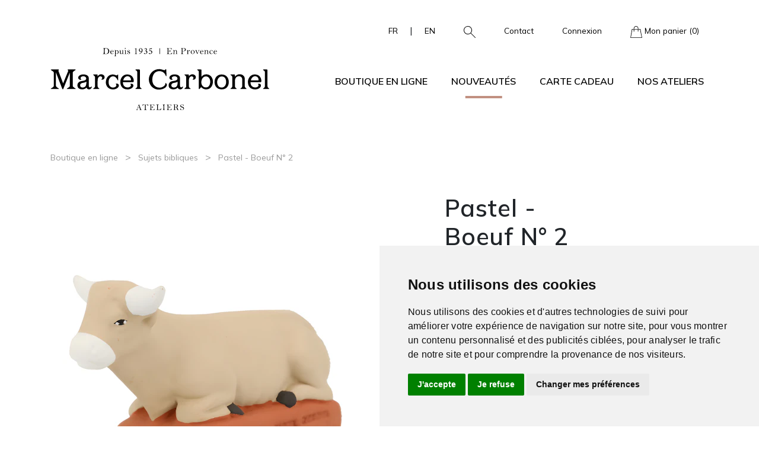

--- FILE ---
content_type: text/html; charset=UTF-8
request_url: https://www.marcelcarbonel.com/produit/416/santons-de-provence-pastel-boeuf-n-2-2-PSUB-003
body_size: 10795
content:
<!DOCTYPE html>
<html lang="fr">

<head>
    <meta charset="utf-8">
    <meta http-equiv="x-ua-compatible" content="ie=edge" />
    <meta name="viewport" content="width=device-width, initial-scale=1, shrink-to-fit=no">
    
    <title>Santon de Provence pastel boeuf n2 - Ateliers Marcel Carbonel</title>
    <meta name="description" content="L&#039;atelier Marcel Carbonel confectionne des santons de Provence comme le boeuf pastel n°2 qui se trouve avec l&#039;âne au centre de l&#039;étable" />
    <meta name="keywords" content="Santon de Provence, Pastel - Boeuf N° 2, 2-PSUB-003" />
    <link rel="canonical" href="https://www.marcelcarbonel.com/produit/416/santons-de-provence-pastel-boeuf-n-2-2-PSUB-003" />
        <!-- Open Graph -->
    <meta property="og:title" content="Santon de Provence pastel boeuf n2 - Ateliers Marcel Carbonel" />
    <meta property="og:description" content="L&#039;atelier Marcel Carbonel confectionne des santons de Provence comme le boeuf pastel n°2 qui se trouve avec l&#039;âne au centre de l&#039;étable" />
    <meta property="og:type" content="website" />
    <meta property="og:url" content="https://www.marcelcarbonel.com/produit/416/santons-de-provence-pastel-boeuf-n-2-2-PSUB-003" />
    <meta property="og:image" content="https://marcelcarbonel.imgix.net/products/416/o4lJCCcL2pAkponobI1OOiF7xOZ2b2p0oizRdent.jpg?auto=format&amp;fit=clamp&amp;h=444&amp;ixlib=php-4.1.0&amp;trim=auto&amp;trim-pad=100&amp;w=372" />
    <!-- Twitter Card -->
    <meta name="twitter:title" content="Santon de Provence pastel boeuf n2 - Ateliers Marcel Carbonel">
    <meta name="twitter:description" content="L&#039;atelier Marcel Carbonel confectionne des santons de Provence comme le boeuf pastel n°2 qui se trouve avec l&#039;âne au centre de l&#039;étable">
    <meta name="twitter:url" content="https://www.marcelcarbonel.com/produit/416/santons-de-provence-pastel-boeuf-n-2-2-PSUB-003">
    <meta name="twitter:card" content="summary">
    <meta name="twitter:image" content="https://marcelcarbonel.imgix.net/products/416/o4lJCCcL2pAkponobI1OOiF7xOZ2b2p0oizRdent.jpg?auto=format&amp;fit=clamp&amp;h=444&amp;ixlib=php-4.1.0&amp;trim=auto&amp;trim-pad=100&amp;w=372" />
    
    <link rel="apple-touch-icon" sizes="180x180" href="https://storage.marcelcarbonel.com/favicons/apple-touch-icon.png">
    <link rel="icon" type="image/png" sizes="32x32" href="https://storage.marcelcarbonel.com/favicons/favicon-32x32.png">
    <link rel="icon" type="image/png" sizes="16x16" href="https://storage.marcelcarbonel.com/favicons/favicon-16x16.png">
    <link rel="icon" type="image/x-icon" href="https://storage.marcelcarbonel.com/favicons/favicon.ico">
    
    <script src="https://www.google.com/recaptcha/api.js?hl=&render=6Ledc94cAAAAAMS_3UjL2fLiNkJDo6YB8wAR7z78"></script>

    <!-- Cookie Consent by FreePrivacyPolicy.com https://www.FreePrivacyPolicy.com -->
    <script type="text/javascript" src="//www.freeprivacypolicy.com/public/cookie-consent/4.1.0/cookie-consent.js" charset="UTF-8"></script>
    <script type="text/javascript" charset="UTF-8">
    document.addEventListener('DOMContentLoaded', function () {
    cookieconsent.run({"notice_banner_type":"simple","consent_type":"express","palette":"light","language":"fr","page_load_consent_levels":["strictly-necessary"],"notice_banner_reject_button_hide":false,"preferences_center_close_button_hide":false,"page_refresh_confirmation_buttons":false,"website_name":"marcelcarbonel.com","website_privacy_policy_url":"https://www.marcelcarbonel.com/politique-de-confidentialite"});
    });
    </script>

            <!-- Google tag (gtag.js) -->
        <script data-cookie-consent="tracking" async src="https://www.googletagmanager.com/gtag/js?id=G-SE6F2HD7MS"></script>
        <script>
            window.dataLayer = window.dataLayer || [];
            function gtag(){dataLayer.push(arguments);}
            gtag('js', new Date());
            // gtag('consent', 'default', {
            //     'ad_user_data': 'denied',
            //     'ad_personalization': 'denied',
            //     'ad_storage': 'denied',
            //     'analytics_storage': 'denied',
            //     'wait_for_update': 500,
            // });
            gtag('config', 'G-SE6F2HD7MS');
        </script>

        <!-- Meta Pixel Code -->
        <script>
        !function(f,b,e,v,n,t,s)
        {if(f.fbq)return;n=f.fbq=function(){n.callMethod?
        n.callMethod.apply(n,arguments):n.queue.push(arguments)};
        if(!f._fbq)f._fbq=n;n.push=n;n.loaded=!0;n.version='2.0';
        n.queue=[];t=b.createElement(e);t.async=!0;
        t.src=v;s=b.getElementsByTagName(e)[0];
        s.parentNode.insertBefore(t,s)}(window, document,'script',
        'https://connect.facebook.net/en_US/fbevents.js');
        fbq('init', '948903308296664');
        fbq('track', 'PageView');
        </script>
        <noscript><img height="1" width="1" style="display:none"
        src="https://www.facebook.com/tr?id=948903308296664&ev=PageView&noscript=1"
        /></noscript>
        <!-- End Meta Pixel Code -->

    
    
    <link rel="stylesheet" href="/css/app.css?id=3cd48d5fd9477c04a799c82212948e21">
    
    <script type="application/ld+json">
        {
        "@context": "https://schema.org",
        "@type": "Store",
        "name": "Ateliers Marcel Carbonel",
        "url": "https://www.marcelcarbonel.com",
        "logo": "https://storage.marcelcarbonel.com/logos/default.png",
        "telephone": "+33491542658",
        "foundingDate": "1935",
        "founders": {
            "@type": "Person",
            "name": "Marcel Carbonel"
            },
        "address": {
            "@type": "PostalAddress",
            "streetAddress": "45/47, Rue Neuve Sainte Catherine",
            "addressLocality": "Marseille",
            "postalCode": "13007",
            "addressCountry": "France"
            },
            "contactPoint": {
            "@type": "ContactPoint",
            "contactType": "Service clients",
            "telephone": "+33491542658",
            "email": "contact@marcelcarbonel.com"
            },
        "geo": {
            "@type": "GeoCoordinates",
            "latitude": 43.270100,
            "longitude": 5.3673169000000005
            },
        "openingHoursSpecification": [
            {
                "@type": "OpeningHoursSpecification",
                "dayOfWeek": [
                "Monday",
                "Tuesday",
                "Wednesday",
                "Thursday",
                "Friday",
                "Saturday"
                ],
                "opens": "10:00",
                "closes": "12:00"
            },
            {
                "@type": "OpeningHoursSpecification",
                "dayOfWeek": [
                "Monday",
                "Tuesday",
                "Wednesday",
                "Thursday",
                "Friday",
                "Saturday"
                ],
                "opens": "14:00",
                "closes": "18:00"
            }
            ]
        }
    </script>
    <script type="application/ld+json">
        {
        "@context": "http://schema.org",
        "@type": "WebSite",
        "name": "Ateliers Marcel Carbonel",
        "url": "https://www.marcelcarbonel.com",
        "description": "L&#039;atelier Marcel Carbonel vous présente sa boutique en ligne de Santons de Provence, un savoir-faire selon la tradition Provençale."
        }
    </script>

    <script type="application/ld+json">
    {
    "@context": "https://schema.org/",
    "@type": "Product",
    "name": "Pastel - Boeuf N° 2",
    "image": "https://marcelcarbonel.imgix.net/products/416/o4lJCCcL2pAkponobI1OOiF7xOZ2b2p0oizRdent.jpg?auto=format&amp;fit=clamp&amp;h=444&amp;ixlib=php-4.1.0&amp;trim=auto&amp;trim-pad=100&amp;w=372",
    "description": "&lt;p&gt;&lt;strong&gt;Ce santon de Provence illustre le bœuf&lt;/strong&gt;, figure humble et dévouée de l’étable, compagnon fidèle de l’Enfant Jésus. &lt;strong&gt;Le bœuf&lt;/strong&gt;,...",
    "identifier": "2-PSUB-003",
    "weight": "171 grammes",
    "brand": {
        "@type": "Thing",
        "name": "Ateliers Marcel Carbonel"
    },
    "offers": {
        "@type": "Offer",
        "url": "https://www.marcelcarbonel.com/produit/416/santons-de-provence-pastel-boeuf-n-2-2-PSUB-003",
        "priceCurrency": "EUR",
        "price": "20.00",
        "itemCondition": "http://schema.org/NewCondition",
        "availability": "http://schema.org/InStock",
        "seller": {
            "@type": "Organization",
            "name": "Ateliers Marcel Carbonel"
        }
    }
}
</script>
<link rel="stylesheet" href="https://www.marcelcarbonel.com/css/bootstrap-select.min.css" />
<link rel="stylesheet" href="https://www.marcelcarbonel.com/css/splide.min.css" />
<link rel="stylesheet" href="https://www.marcelcarbonel.com/css/slider-pro.min.css" />
<link rel="stylesheet" href="https://www.marcelcarbonel.com/fancybox/fancybox.css" />
</head>

<body>
    
    <header class="navbar-light">
    
    <div class="navbar-top d-none d-md-block">
        <div class="container">
            <div class="d-md-flex justify-content-center justify-content-lg-end align-items-center">
                <ul class="nav">
                    <li class="nav-item">
                        <span class="d-flex align-items-center">
                            <a class="nav-link nav-lang" href="https://www.marcelcarbonel.com/lang/fr">FR</a>
                            <span class="px-1">|</span>
                            <a class="nav-link nav-lang" href="https://www.marcelcarbonel.com/lang/en">EN</a>
                        </span>
                    </li>
                    <li class="nav-item">
                        <a class="nav-link" data-bs-toggle="offcanvas" href="#offcanvasSearchBar" role="button" aria-controls="offcanvasSearchBar">
                            <img src="https://storage.marcelcarbonel.com/icons/search.svg" alt="Rechercher">
                        </a>
                    </li>
                    <li class="nav-item">
                        <a class="nav-link" href="https://www.marcelcarbonel.com/contact">Contact</a>
                    </li>
                    <li class="nav-item">
                                                <a class="nav-link" href="#" data-bs-toggle="modal" data-bs-target="#loginModal">Connexion</a>
                                            </li>
                                        <div class="modal fade" id="loginModal" tabindex="-1" aria-labelledby="loginModalLabel" aria-hidden="true">
    <div class="modal-dialog modal-dialog-centered">
        <div class="modal-content">
            <div class="modal-header border-0">
                <button type="button" class="btn-close" data-bs-dismiss="modal" aria-label="Close">x</button>
            </div>
            <div class="modal-body">
                <p class="h4 modal-title mb-4" id="loginModalLabel">Identifiez-vous</p>

                                <div class="alert alert-default d-flex align-items-center justify-content-between mb-3">
                    <svg xmlns="http://www.w3.org/2000/svg" fill="none" viewBox="0 0 24 24" stroke-width="1.5" stroke="currentColor" class="me-3 text-primary flex-1" style="width: 80px; height: 80px;">
                        <path stroke-linecap="round" stroke-linejoin="round"
                              d="M21 11.25v8.25a1.5 1.5 0 01-1.5 1.5H5.25a1.5 1.5 0 01-1.5-1.5v-8.25M12 4.875A2.625 2.625 0 109.375 7.5H12m0-2.625V7.5m0-2.625A2.625 2.625 0 1114.625 7.5H12m0 0V21m-8.625-9.75h18c.621 0 1.125-.504 1.125-1.125v-1.5c0-.621-.504-1.125-1.125-1.125h-18c-.621 0-1.125.504-1.125 1.125v1.5c0 .621.504 1.125 1.125 1.125z"/>
                    </svg>
                    <p class="mb-0">Créez votre compte gratuitement et gagnez <strong class='text-nowrap'>100 points</strong> de fidélité à utiliser dès votre prochaine commande.</p>
                </div>
                
                <div class="row">
                    <div class="col-md-6 border-right">
                        <form method="POST" action="https://www.marcelcarbonel.com/login">
                            <input type="hidden" name="_token" value="eg91sWKcrSEBQnrMrhD8djKaQWjdrn4b3X7oQ0b5" autocomplete="off">                            <p class="form-title">Déjà enregistré ?</p>
                            <div class="mb-2">
                                <label class="col-form-label  w-100" for="email">
    <input class="form-control  form-control-sm" type="email" id="email" name="email" value="" placeholder="Email" />
    </label>                            </div>
                            <div class="mb-2">
                                <label class="col-form-label  w-100" for="password">
    <input class="form-control  form-control-sm" type="password" id="password" name="password" value="" placeholder="Mot de passe" />
    </label>                            </div>
                            <a class="text-decoration-none text-dark small" href="https://www.marcelcarbonel.com/forgot-password">Mot de passe oublié ?</a>
                            <button class=" btn btn-primary w-100 mt-3" type="submit">S'identifier</button>
                        </form>
                    </div>
                    <div class="col-md-6">
                        <form method="GET" action="https://www.marcelcarbonel.com/creer-mon-compte" class="d-flex flex-column justify-content-between h-100">
                            <p class="form-title">Créer un compte</p>
                            <div>
                                <label class="col-form-label  small" for="register_email">
    Entrez votre adresse email
    </label>                                <input class="form-control  form-control-sm" type="email" id="register_email" name="register_email" value="" placeholder="Email" />
                            </div>
                            <button class="btn btn-primary w-100 mt-3" type="submit">Créer un compte</button>
                        </form>
                    </div>
                </div>
            </div>
        </div>
    </div>
</div>
                                        <li class="nav-item">
                        <a class="nav-link" href="https://www.marcelcarbonel.com/panier">
                            <img src="https://storage.marcelcarbonel.com/icons/panier_black.svg" alt="Mon panier"> Mon panier (0)
                        </a>
                    </li>
                </ul>
            </div>
        </div>
    </div>

    
    <nav class="navbar navbar-expand-lg">
        <div class="container-md">
            <a class="nav-link panier-mobile d-block d-md-none" href="https://www.marcelcarbonel.com/panier">
                <img src="https://storage.marcelcarbonel.com/icons/panier_black.svg" alt="Mon panier">
                <span class="panier-quantity-mobile">0</span>
            </a>

            
            <h1 title="Ateliers Marcel Carbonel" aria-label="Ateliers Marcel Carbonel">
                <a class="navbar-brand" href="https://www.marcelcarbonel.com" title="Ateliers Marcel Carbonel" aria-label="Ateliers Marcel Carbonel">
                    <img src="https://storage.marcelcarbonel.com/logos/logo.svg" alt="Logo Ateliers Marcel Carbonel" aria-label="Ateliers Marcel Carbonel">
                </a>
            </h1>

            
            <button class="navbar-toggler" type="button" data-bs-toggle="collapse" data-bs-target="#navbarCollapse" aria-controls="navbarCollapse" aria-expanded="false" aria-label="Toggle navigation">
                <span class="navbar-toggler-icon"></span>
            </button>

            
            <div class="collapse navbar-collapse" id="navbarCollapse">
                <ul class="navbar-nav navbar-nav-scroll text-center ms-auto">
                    
                    <li class="nav-item dropdown d-none d-lg-block ">
                        <a class="nav-link dropdown-toggle" href="#" id="navbarDropdownBoutique" role="button" data-bs-toggle="dropdown" aria-expanded="false">
                            Boutique en ligne                        </a>
                        <div class="dropdown-menu" aria-labelledby="navbarDropdownBoutique">
                            <div class="container">
                                <div class="row">
                                    <div class="col-lg-8">
                                        <ul class="list-style-2">
                                            <p class="list-style-1-title">Catalogue</p>
                                            <div style="columns:2;">
                                                                                                <li><a href="https://www.marcelcarbonel.com/categorie/1/santons-de-provence-sujets-bibliques">Sujets bibliques</a></li>
                                                                                                <li><a href="https://www.marcelcarbonel.com/categorie/2/santons-de-provence-maisons-et-etables">Maisons et étables</a></li>
                                                                                                <li><a href="https://www.marcelcarbonel.com/categorie/3/santons-de-provence-accessoires-arbres-fleurs">Accessoires - Arbres - Fleurs</a></li>
                                                                                                <li><a href="https://www.marcelcarbonel.com/categorie/4/santons-de-provence-animaux">Animaux</a></li>
                                                                                                <li><a href="https://www.marcelcarbonel.com/categorie/5/santons-de-provence-affiches-bougies-livres">Affiches - Bougies - Livres</a></li>
                                                                                                <li><a href="https://www.marcelcarbonel.com/categorie/6/santons-de-provence-provinces-de-france">Provinces de France</a></li>
                                                                                                <li><a href="https://www.marcelcarbonel.com/categorie/7/santons-de-provence-sujets-hors-serie">Sujets Hors Série</a></li>
                                                                                                <li><a href="https://www.marcelcarbonel.com/categorie/8/santons-de-provence-sujets-provencaux">Sujets Provencaux</a></li>
                                                                                                <li><a href="https://www.marcelcarbonel.com/categorie/9/santons-de-provence-sujets-speciaux">Sujets Spéciaux</a></li>
                                                                                                <li><a href="https://www.marcelcarbonel.com/categorie/10/santons-de-provence-pieces-detachees">Pièces détachées</a></li>
                                                                                                <li><a href="https://www.marcelcarbonel.com/categorie/12/santons-de-provence-sujets-prestiges">Sujets Prestiges</a></li>
                                                                                                <li><a href="https://www.marcelcarbonel.com/categorie/13/santons-de-provence-coffrets-de-santons">Coffrets de santons</a></li>
                                                                                                <li><a href="https://www.marcelcarbonel.com/selection-du-moment">Sélection du moment</a></li>
                                                <li><a href="https://www.marcelcarbonel.com/nouveautes" class="text-primary">Nouveautés</a></li>
                                                <li><a href="https://www.marcelcarbonel.com/promotions">Promotions</a></li>
                                                <li><a href="https://www.marcelcarbonel.com/boutique" class="btn btn-sm">Tout voir</a></li>
                                            </div>
                                        </ul>
                                    </div>
                                    <div class="col-md-6 col-lg-4">
                                        <div class="dropdown-img">
                                            <a href="https://www.marcelcarbonel.com/selection-du-moment" class="text-decoration-none">
                                                <img class="img-fluid" src="https://storage.marcelcarbonel.com/photos/index/selection_du_moment.jpg" alt="Sélection du moment">
                                                <div class="img-text">
                                                    <p class="h4 text-white mb-0 w-75">Sélection du moment</p>
                                                    <a href="https://www.marcelcarbonel.com/selection-du-moment" class="btn btn-sm text-white">Voir</a>
                                                </div>
                                            </a>
                                        </div>
                                    </div>
                                </div>
                            </div>
                        </div>
                    </li>

                    
                    <li class="nav-item dropdown d-block d-lg-none">
                        <a class="nav-link dropdown-toggle" href="#" data-bs-toggle="dropdown" data-bs-auto-close="outside">Boutique en ligne</a>
                        <ul class="dropdown-menu shadow">
                            <li class="dropdown">
                                
                                <a href="#" class="dropdown-item dropdown-toggle" data-bs-toggle="dropdown" data-bs-auto-close="outside">Catalogue</a>
                                <ul class="dropdown-menu shadow">
                                                                        <li><a class="dropdown-item" href="https://www.marcelcarbonel.com/categorie/1/santons-de-provence-sujets-bibliques">Sujets bibliques</a></li>
                                                                        <li><a class="dropdown-item" href="https://www.marcelcarbonel.com/categorie/2/santons-de-provence-maisons-et-etables">Maisons et étables</a></li>
                                                                        <li><a class="dropdown-item" href="https://www.marcelcarbonel.com/categorie/3/santons-de-provence-accessoires-arbres-fleurs">Accessoires - Arbres - Fleurs</a></li>
                                                                        <li><a class="dropdown-item" href="https://www.marcelcarbonel.com/categorie/4/santons-de-provence-animaux">Animaux</a></li>
                                                                        <li><a class="dropdown-item" href="https://www.marcelcarbonel.com/categorie/5/santons-de-provence-affiches-bougies-livres">Affiches - Bougies - Livres</a></li>
                                                                        <li><a class="dropdown-item" href="https://www.marcelcarbonel.com/categorie/6/santons-de-provence-provinces-de-france">Provinces de France</a></li>
                                                                        <li><a class="dropdown-item" href="https://www.marcelcarbonel.com/categorie/7/santons-de-provence-sujets-hors-serie">Sujets Hors Série</a></li>
                                                                        <li><a class="dropdown-item" href="https://www.marcelcarbonel.com/categorie/8/santons-de-provence-sujets-provencaux">Sujets Provencaux</a></li>
                                                                        <li><a class="dropdown-item" href="https://www.marcelcarbonel.com/categorie/9/santons-de-provence-sujets-speciaux">Sujets Spéciaux</a></li>
                                                                        <li><a class="dropdown-item" href="https://www.marcelcarbonel.com/categorie/10/santons-de-provence-pieces-detachees">Pièces détachées</a></li>
                                                                        <li><a class="dropdown-item" href="https://www.marcelcarbonel.com/categorie/12/santons-de-provence-sujets-prestiges">Sujets Prestiges</a></li>
                                                                        <li><a class="dropdown-item" href="https://www.marcelcarbonel.com/categorie/13/santons-de-provence-coffrets-de-santons">Coffrets de santons</a></li>
                                                                    </ul>
                            </li>
                            <li><a class="dropdown-item" href="https://www.marcelcarbonel.com/selection-du-moment">Sélection du moment</a></li>
                            <li><a class="dropdown-item" href="https://www.marcelcarbonel.com/boutique">Tout voir</a></li>
                        </ul>
                    </li>

                    <li class="nav-item active">
                        <a class="nav-link" href="https://www.marcelcarbonel.com/nouveautes">Nouveautés</a>
                    </li>

                    <li class="nav-item ">
                        <a class="nav-link" href="https://www.marcelcarbonel.com/carte-cadeau">Carte cadeau</a>
                    </li>

                    
                    <li class="nav-item dropdown d-none d-lg-block
                    
                    ">
                        <a class="nav-link dropdown-toggle" href="#" id="navbarDropdownAteliers" role="button" data-bs-toggle="dropdown" aria-expanded="false">
                            Nos ateliers                        </a>
                        <div class="dropdown-menu" aria-labelledby="navbarDropdownAteliers">
                            <div class="container">
                                <div class="row">
                                    <div class="col-sm-6 col-md-4 col-lg-3">
                                        <ul class="list-style-2">
                                            
                                            <p class="list-style-1-title">L'histoire</p>
                                            <li><a href="https://www.marcelcarbonel.com/notre-histoire">Notre histoire</a></li>
                                            <li><a href="https://www.marcelcarbonel.com/la-fabrication">La fabrication</a></li>
                                            <li><a href="https://www.marcelcarbonel.com/les-conseils">Les conseils</a></li>
                                            <li><a href="https://www.marcelcarbonel.com/visite-des-ateliers">Visite des ateliers</a></li>
                                            <li><a href="https://www.marcelcarbonel.com/contact">Contact</a></li>
                                        </ul>
                                    </div>
                                    <div class="col-sm-6 col-md-4 col-lg-3">
                                        <ul class="list-style-2">
                                            
                                            <p class="list-style-1-title">Les conseils</p>
                                            <li><a href="https://www.marcelcarbonel.com/les-conseils/faire-sa-creche">Faire sa crèche</a></li>
                                            <li><a href="https://www.marcelcarbonel.com/les-conseils/noel-en-provence">Noël en Provence</a></li>
                                            
                                        </ul>
                                    </div>
                                    <div class="col-md-4 col-lg-4 offset-lg-2">
                                        <div class="dropdown-img">
                                            <a href="https://www.marcelcarbonel.com/visite-des-ateliers" class="text-decoration-none">
                                                <img class="img-fluid" src="https://storage.marcelcarbonel.com/photos/index/visitez_nos_ateliers.jpg" alt="Visiter nos ateliers">
                                                <div class="img-text">
                                                    <p class="h4 text-white mb-0 w-75">Visiter nos ateliers</p>
                                                    <a href="https://www.marcelcarbonel.com/visite-des-ateliers" class="btn btn-sm text-white">En savoir plus</a>
                                                </div>
                                            </a>
                                        </div>
                                    </div>
                                </div>
                            </div>
                        </div>
                    </li>

                    
                    <li class="nav-item dropdown d-block d-lg-none">
                        <a class="nav-link dropdown-toggle" href="#" data-bs-toggle="dropdown" data-bs-auto-close="outside">Nos ateliers</a>
                        <ul class="dropdown-menu shadow">
                            <li class="dropdown">
                                
                                <a href="#" class="dropdown-item dropdown-toggle" data-bs-toggle="dropdown" data-bs-auto-close="outside">L'histoire</a>
                                <ul class="dropdown-menu shadow">
                                    <li><a class="dropdown-item" href="https://www.marcelcarbonel.com/notre-histoire">Notre histoire</a></li>
                                    <li><a class="dropdown-item" href="https://www.marcelcarbonel.com/la-fabrication">La fabrication</a></li>
                                    <li><a class="dropdown-item" href="https://www.marcelcarbonel.com/les-conseils">Les conseils</a></li>
                                    <li><a class="dropdown-item" href="https://www.marcelcarbonel.com/visite-des-ateliers">Visite des ateliers</a></li>
                                    <li><a class="dropdown-item" href="https://www.marcelcarbonel.com/contact">Contact</a></li>
                                </ul>
                            </li>
                            <li class="dropdown">
                                
                                <a href="#" class="dropdown-item dropdown-toggle" data-bs-toggle="dropdown" data-bs-auto-close="outside">Les conseils</a>
                                <ul class="dropdown-menu shadow">
                                    <li><a class="dropdown-item" href="https://www.marcelcarbonel.com/les-conseils/faire-sa-creche">Faire sa crèche</a></li>
                                    <li><a class="dropdown-item" href="https://www.marcelcarbonel.com/les-conseils/noel-en-provence">Noël en Provence</a></li>
                                    
                                </ul>
                            </li>
                            <li><a class="dropdown-item" href="https://www.marcelcarbonel.com/visite-des-ateliers">Visiter nos ateliers</a></li>
                        </ul>
                    </li>

                    
                    
                    
                    
                    
                    
                    <li class="nav-item d-block d-lg-none">
                        <a class="nav-link" href="https://www.marcelcarbonel.com/contact">Contact</a>
                    </li>
                    <li class="nav-item d-block d-lg-none">
                        <a class="nav-link" href="https://www.marcelcarbonel.com/login">Connexion</a>
                    </li>
                    <li class="nav-item d-block d-lg-none">
                        <span class="d-flex justify-content-center align-items-center">
                            <a class="nav-link" href="https://www.marcelcarbonel.com/lang/fr">FR</a>
                            <span class="px-3">|</span>
                            <a class="nav-link" href="https://www.marcelcarbonel.com/lang/en">EN</a>
                        </span>
                    </li>
                    <li class="nav-item d-block d-lg-none">
                        <a class="nav-link" data-bs-toggle="offcanvas" href="#offcanvasSearchBar" role="button" aria-controls="offcanvasSearchBar"><img src="https://storage.marcelcarbonel.com/icons/search.svg" alt="Rechercher" width="20px"> Rechercher</a>
                    </li>
                </ul>
            </div>
        </div>
    </nav>
</header>

    
    
    
<section class="product">
    <div class="container">
        <div class="row">
            <div class="col">
                <span class="small mb-0"><a class="text-secondary text-decoration-none" href="https://www.marcelcarbonel.com/boutique">Boutique en ligne</a></span>
                <span class="text-secondary px-2">&gt;</span>
                <span class="small text-secondary mb-0"><a class="text-secondary text-decoration-none" href="https://www.marcelcarbonel.com/categorie/1/santons-de-provence-sujets-bibliques">Sujets bibliques</a></span>
                <span class="text-secondary px-2">&gt;</span>
                <span class="small text-secondary mb-0">Pastel - Boeuf N° 2</span>
            </div>
        </div>

        <div class="row details">
            <div class="col-lg-6 col-12">
                                                            <div class="d-flex justify-content-center">
                            <a href="https://marcelcarbonel.imgix.net/products/416/o4lJCCcL2pAkponobI1OOiF7xOZ2b2p0oizRdent.jpg?auto=format&amp;fit=clamp&amp;h=1080&amp;ixlib=php-4.1.0&amp;trim=auto&amp;trim-pad=100" data-fancybox="gallery" data-caption="Santon de Provence Pastel - Boeuf N° 2">
                                <img src="https://marcelcarbonel.imgix.net/products/416/o4lJCCcL2pAkponobI1OOiF7xOZ2b2p0oizRdent.jpg?auto=format&amp;fit=clamp&amp;h=600&amp;ixlib=php-4.1.0&amp;trim=auto&amp;trim-pad=100&amp;w=500" alt="Santon de Provence Pastel - Boeuf N° 2" class="img-fluid" />
                            </a>
                        </div>
                                        <div class="row d-flex justify-content-center">
                                                    <div class="col-lg-3 col-md-4 col-6">
                                <a href="https://marcelcarbonel.imgix.net/products/416/u6FdyQHxYcSVqJ7THP1ocv2x4N9CZbpDuGdOnpAQ.jpg?auto=format&amp;fit=clamp&amp;h=1080&amp;ixlib=php-4.1.0&amp;trim=auto&amp;trim-pad=100" data-fancybox="gallery" data-caption="Santon de Provence Pastel - Boeuf N° 2">
                                    <img src="https://marcelcarbonel.imgix.net/products/416/u6FdyQHxYcSVqJ7THP1ocv2x4N9CZbpDuGdOnpAQ.jpg?auto=format&amp;fit=clamp&amp;h=200&amp;ixlib=php-4.1.0&amp;trim=auto&amp;trim-pad=100&amp;w=200" class="img-fluid" alt="Santon de Provence Pastel - Boeuf N° 2" />
                                </a>
                            </div>
                                                    <div class="col-lg-3 col-md-4 col-6">
                                <a href="https://marcelcarbonel.imgix.net/products/416/VAw0PKfdL1Sl2P2JvPMENTn7nmkr4TovgCEQrbVs.jpg?auto=format&amp;fit=clamp&amp;h=1080&amp;ixlib=php-4.1.0&amp;trim=auto&amp;trim-pad=100" data-fancybox="gallery" data-caption="Santon de Provence Pastel - Boeuf N° 2">
                                    <img src="https://marcelcarbonel.imgix.net/products/416/VAw0PKfdL1Sl2P2JvPMENTn7nmkr4TovgCEQrbVs.jpg?auto=format&amp;fit=clamp&amp;h=200&amp;ixlib=php-4.1.0&amp;trim=auto&amp;trim-pad=100&amp;w=200" class="img-fluid" alt="Santon de Provence Pastel - Boeuf N° 2" />
                                </a>
                            </div>
                                                                            <div class="col-lg-3 col-md-4 col-6">
                                <a href="https://storage.marcelcarbonel.com/products/416/orbit/viewer.html" data-fancybox data-type="iframe" data-width="800" data-height="600">
                                    <img src="https://www.marcelcarbonel.com/img/picto-360-2.png" class="img-fluid" />
                                </a>
                            </div>
                                            </div>
                            </div>
            <div class="col-lg-5 offset-lg-1">
                <h1 class="h4 name">Pastel - Boeuf N° 2</h1>
                                    <p class="price">20.00 &euro;</p>
                                <div class="desc"><p><strong>Ce santon de Provence illustre le bœuf</strong>, figure humble et dévouée de l’étable, compagnon fidèle de l’Enfant Jésus. <strong>Le bœuf</strong>, symbole de douceur et d’humilité, participe à la sérénité et à la chaleur de la crèche provençale. Modelé et peint à la main, <strong>ce santon de Provence</strong> met en valeur la finesse et l’authenticité du savoir-faire des artisans de Provence. Présent depuis toujours, <strong>le bœuf</strong> rappelle l’histoire des premières crèches imaginées par saint François d’Assise et la richesse symbolique de ces animaux.</p></div>
                <form method="POST" action="https://www.marcelcarbonel.com/add-to-cart/416">
                    <input type="hidden" name="_token" value="eg91sWKcrSEBQnrMrhD8djKaQWjdrn4b3X7oQ0b5" autocomplete="off">
                                                            
                                                            
                    <div class="row g-1 g-lg-2 align-items-center mb-3">
                        <div class="col-lg-2">
                            <label for="quantity" class="col-form-label">Quantité</label>
                        </div>
                        <div class="col-auto">
                            <button type="button" class="quantity-left-minus btn btn-outline-gray text-dark btn-qty" data-type="minus" data-field="">-</button>
                        </div>
                        <div class="col-auto">
                            <input class="form-control  input-qty" type="number" min="1" max="1039" id="quantity" name="quantity" value="1" placeholder="" />
                        </div>
                        <div class="col-auto">
                            <button type="button" class="quantity-right-plus btn btn-outline-gray text-dark btn-qty" data-type="plus" data-field="">+</button>
                        </div>
                    </div>
                    <button type="submit" class="btn btn-dark mt-3 ">Ajouter au panier</button>
                </form>

                <p class="fw-light mt-4">
                    Disponibilité :

                                        En stock
                                                        </p>

                <div>
                    <a href="#" class="btn btn-sm text-capitalize" data-bs-toggle="modal" data-bs-target="#sizeGuideModal">Guide des tailles</a>
                </div>

                <ul class="social-links d-flex list-unstyled mt-4">
                    <li>
                        <a href="https://www.facebook.com/Santons.Marcel.Carbonel" target="_blank" rel="noopener noreferrer">
                            <img src="https://storage.marcelcarbonel.com/icons/facebook.svg" alt="Ateliers Marcel Carbonel sur Facebook">
                        </a>
                    </li>
                    <li>
                        <a href="https://www.instagram.com/ateliersmarcelcarbonel" target="_blank" rel="noopener noreferrer">
                            <img src="https://storage.marcelcarbonel.com/icons/instagram.svg" alt="Ateliers Marcel Carbonel sur Instagram">
                        </a>
                    </li>
                    <li>
                        <a href="https://www.youtube.com/channel/UCWTx3AGsAwGolSRWn3ypzmw" target="_blank" rel="noopener noreferrer">
                            <img src="https://storage.marcelcarbonel.com/icons/youtube.svg" alt="Ateliers Marcel Carbonel sur Youtube">
                        </a>
                    </li>
                </ul>
            </div>
        </div>
    </div>
</section>

<section class="label">
    <div class="container">
        <h3>Ce produit est labellisé</h3>

        <img src="https://storage.marcelcarbonel.com/icons/made-in-france.svg" alt="Made in France">

        <img src="https://storage.marcelcarbonel.com/icons/fabrication-artisanale.svg" alt="Fabrication artisanale">

        <a href="https://www.institut-metiersdart.org/epv" target="_blank" rel="noopener noreferrer">
            <img class="epv" src="https://storage.marcelcarbonel.com/icons/epv.svg" alt="Entreprise du Patrimoine Vivant">
        </a>
    </div>
</section>



<div class="related-products">
    <div class="container">
        <div class="row">
            <h2 class="text-center text-white">Vous aimerez aussi...</h2>
            <div class="splide">
                <div class="splide__track">
                    <div class="splide__list">
                                                <div class="col-lg-4 splide__slide">
                            <div class="santon-card">
    <figure>
                <img class="img-fluid" src="https://marcelcarbonel.imgix.net/products/566/8G4xV4QXWXbJck4ouuhEUSh6sau7jlECOKpDUEwS.png?auto=format&amp;fit=clamp&amp;h=444&amp;ixlib=php-4.1.0&amp;trim=auto&amp;trim-pad=100&amp;w=372" alt="Eléphant rouge N° 2">
            </figure>
    <p class="name">
        <a href="https://www.marcelcarbonel.com/produit/566/santons-de-provence-elephant-rouge-n-2-2-SUB-017-R">Eléphant rouge N° 2</a>
    </p>
            <span class="price">55.00&euro;</span>
        <div class="overlay">
        <a href="https://www.marcelcarbonel.com/produit/566/santons-de-provence-elephant-rouge-n-2-2-SUB-017-R" class="btn btn-violet">Découvrir</a>

        <form method="POST" action="https://www.marcelcarbonel.com/add-to-cart/566">
            <input type="hidden" name="_token" value="eg91sWKcrSEBQnrMrhD8djKaQWjdrn4b3X7oQ0b5" autocomplete="off">            <input type="hidden" name="quantity" value="1" />
            <button type="submit" class="btn btn-dark w-100 mt-2 disabled">Ajouter au panier</button>
        </form>
    </div>
</div>
                        </div>
                                                <div class="col-lg-4 splide__slide">
                            <div class="santon-card">
    <figure>
                <img class="img-fluid" src="https://marcelcarbonel.imgix.net/products/568/aa1ODcA5rsTF4cPBLRJVoD09u7MoaqjrPwCoIZVj.jpg?auto=format&amp;fit=clamp&amp;h=444&amp;ixlib=php-4.1.0&amp;trim=auto&amp;trim-pad=100&amp;w=372" alt="Jésus seul N° 2">
            </figure>
    <p class="name">
        <a href="https://www.marcelcarbonel.com/produit/568/santons-de-provence-jesus-seul-n-2-2-SUB-019">Jésus seul N° 2</a>
    </p>
            <span class="price">13.50&euro;</span>
        <div class="overlay">
        <a href="https://www.marcelcarbonel.com/produit/568/santons-de-provence-jesus-seul-n-2-2-SUB-019" class="btn btn-violet">Découvrir</a>

        <form method="POST" action="https://www.marcelcarbonel.com/add-to-cart/568">
            <input type="hidden" name="_token" value="eg91sWKcrSEBQnrMrhD8djKaQWjdrn4b3X7oQ0b5" autocomplete="off">            <input type="hidden" name="quantity" value="1" />
            <button type="submit" class="btn btn-dark w-100 mt-2 ">Ajouter au panier</button>
        </form>
    </div>
</div>
                        </div>
                                                <div class="col-lg-4 splide__slide">
                            <div class="santon-card">
    <figure>
                <img class="img-fluid" src="https://marcelcarbonel.imgix.net/products/547/RraAh9EpsIvBLN8pyMVAgXWJCtPXSDuv2RvNhkDc.jpg?auto=format&amp;fit=clamp&amp;h=444&amp;ixlib=php-4.1.0&amp;trim=auto&amp;trim-pad=100&amp;w=372" alt="Vierge Marie assise ocre N° 2">
            </figure>
    <p class="name">
        <a href="https://www.marcelcarbonel.com/produit/547/santons-de-provence-vierge-marie-assise-ocre-n-2-2-SUB-005-OC">Vierge Marie assise ocre N° 2</a>
    </p>
            <span class="price">20.00&euro;</span>
        <div class="overlay">
        <a href="https://www.marcelcarbonel.com/produit/547/santons-de-provence-vierge-marie-assise-ocre-n-2-2-SUB-005-OC" class="btn btn-violet">Découvrir</a>

        <form method="POST" action="https://www.marcelcarbonel.com/add-to-cart/547">
            <input type="hidden" name="_token" value="eg91sWKcrSEBQnrMrhD8djKaQWjdrn4b3X7oQ0b5" autocomplete="off">            <input type="hidden" name="quantity" value="1" />
            <button type="submit" class="btn btn-dark w-100 mt-2 ">Ajouter au panier</button>
        </form>
    </div>
</div>
                        </div>
                                                <div class="col-lg-4 splide__slide">
                            <div class="santon-card">
    <figure>
                <img class="img-fluid" src="https://storage.marcelcarbonel.com/products/54/h2sV7xkG2AMRdcHiSKwOxLDLsSLvJzUUHbwv49n1.jpg" alt="Santon Enfant Jésus – Crèche Provençale Atelier Carbonel">
            </figure>
    <p class="name">
        <a href="https://www.marcelcarbonel.com/produit/54/santons-de-provence-jesus-puce-0-SUB-001">Jésus puce</a>
    </p>
            <span class="price">14.50&euro;</span>
        <div class="overlay">
        <a href="https://www.marcelcarbonel.com/produit/54/santons-de-provence-jesus-puce-0-SUB-001" class="btn btn-violet">Découvrir</a>

        <form method="POST" action="https://www.marcelcarbonel.com/add-to-cart/54">
            <input type="hidden" name="_token" value="eg91sWKcrSEBQnrMrhD8djKaQWjdrn4b3X7oQ0b5" autocomplete="off">            <input type="hidden" name="quantity" value="1" />
            <button type="submit" class="btn btn-dark w-100 mt-2 ">Ajouter au panier</button>
        </form>
    </div>
</div>
                        </div>
                                                <div class="col-lg-4 splide__slide">
                            <div class="santon-card">
    <figure>
                <img class="img-fluid" src="https://storage.marcelcarbonel.com/products/56/Ui1hMXZ1O4SAfm9hCHmolJFclAFj6WnxEc9gOSGz.jpg" alt="Santon de Provence : Bœuf de Crèche – Atelier Marcel Carbonel">
            </figure>
    <p class="name">
        <a href="https://www.marcelcarbonel.com/produit/56/santons-de-provence-boeuf-puce-0-SUB-003">Boeuf puce</a>
    </p>
            <span class="price">14.50&euro;</span>
        <div class="overlay">
        <a href="https://www.marcelcarbonel.com/produit/56/santons-de-provence-boeuf-puce-0-SUB-003" class="btn btn-violet">Découvrir</a>

        <form method="POST" action="https://www.marcelcarbonel.com/add-to-cart/56">
            <input type="hidden" name="_token" value="eg91sWKcrSEBQnrMrhD8djKaQWjdrn4b3X7oQ0b5" autocomplete="off">            <input type="hidden" name="quantity" value="1" />
            <button type="submit" class="btn btn-dark w-100 mt-2 ">Ajouter au panier</button>
        </form>
    </div>
</div>
                        </div>
                                            </div>
                </div>
            </div>
        </div>
    </div>
</div>


    <section id="cta-newsletter" class="bg-light">
    <div class="container">
        <h2 class="h3">Inscrivez-vous à la newsletter</h2>
        <p>Nous vous tiendrons informé des nouveautés, de nos futurs évènements et vous ferons bénéficier de certaines promotions</p>
        <form method="post" action="https://www.marcelcarbonel.com/newsletter">
            <input type="hidden" name="_token" value="eg91sWKcrSEBQnrMrhD8djKaQWjdrn4b3X7oQ0b5" autocomplete="off">            <div>
                <div class="input-group">
                    <input class="form-control  form-control-lg  border-0" type="email" aria-label="Entrez votre adresse email" aria-describedby="newsletter-btn" id="newsletter_email" name="newsletter_email" value="" placeholder="Entrez votre adresse email" />
                    <button class="btn btn-primary" type="submit" id="newsletter-btn">OK</button>
                </div>
                            </div>
        </form>
    </div>
</section>

<footer>
    
    <div class="footer-top">
        <div class="container">
            <div class="d-flex flex-wrap justify-content-lg-between justify-content-center align-items-center">
                <div class="footer-icon">
                    <img src="https://storage.marcelcarbonel.com/icons/panier.svg" alt="Livraison gratuite à partir de 80&euro;">
                    <p title="Valable uniquement en France métropolitaine" style="cursor: help">Livraison gratuite <br />à partir de 80&euro; <sup>*</sup></p>
                </div>
                <div class="footer-icon">
                    <img src="https://storage.marcelcarbonel.com/icons/72h.svg" alt="Expédition sous 3 jours ouvrables">
                    <p>Expédition sous <br />3 jours ouvrables</p>
                </div>
                <div class="footer-icon">
                    <img src="https://storage.marcelcarbonel.com/icons/retour.svg" alt="Service client au +33 (0)4 91 54 26 58">
                    <p>Service client <br />au <a href="tel:+33491542658" class="text-reset text-decoration-none">+33 (0)4 91 54 26 58</a></p>
                </div>
                <div class="footer-icon">
                    <img src="https://storage.marcelcarbonel.com/icons/paiement.svg" alt="Paiement sécurisé par carte ou paypal">
                    <p>Paiement sécurisé <br />par carte ou paypal</p>
                </div>
            </div>
        </div>
    </div>

    
    <div class="border-bottom border-1 border-lightgray"></div>

    
    <div class="main-footer">
        <div class="container">
            <div class="row">
                <div class="col-sm-6 col-lg-3">
                    <ul class="list-style-1">
                        
                        <h3 class="list-style-1-title"><a href="https://www.marcelcarbonel.com/boutique" class="text-dark text-decoration-none">Boutique en ligne</a></h3>
                        <li><a href="https://www.marcelcarbonel.com/nouveautes">Nouveautés</a></li>
                        <li><a href="https://www.marcelcarbonel.com/selection-du-moment">Sélection du moment</a></li>
                        <li><a href="https://www.marcelcarbonel.com/collection-tradition">Collection Tradition</a></li>
                        <li><a href="https://www.marcelcarbonel.com/collection-pastel">Collection Pastel</a></li>
                                                <li><a href="https://www.marcelcarbonel.com/categorie/1/santons-de-provence-sujets-bibliques">Sujets bibliques</a></li>
                                                <li><a href="https://www.marcelcarbonel.com/categorie/2/santons-de-provence-maisons-et-etables">Maisons et étables</a></li>
                                            </ul>
                </div>
                <div class="col-sm-6 col-lg-3">
                    <ul class="list-style-1">
                        
                        <h3 class="list-style-1-title">Nos ateliers</h3>
                        <li><a href="https://www.marcelcarbonel.com/notre-histoire">Notre histoire</a></li>
                        <li><a href="https://www.marcelcarbonel.com/la-fabrication">La fabrication</a></li>
                        <li><a href="https://www.marcelcarbonel.com/les-conseils">Les conseils</a></li>
                        <li><a href="https://www.marcelcarbonel.com/visite-des-ateliers">Visite des ateliers</a></li>
                        <li><a href="https://www.marcelcarbonel.com/journal">Le journal</a></li>
                        <li><a href="https://www.marcelcarbonel.com/galerie">Galerie d'images</a></li>
                    </ul>
                </div>
                <div class="col-sm-6 col-lg-3">
                    <ul class="list-style-1">
                        
                        <h3 class="list-style-1-title">Services</h3>
                        <li><a href="https://www.marcelcarbonel.com/contact">Service clients</a></li>
                        <li><a href="https://www.marcelcarbonel.com/livraison">Livraison</a></li>
                        <li><a href="https://www.marcelcarbonel.com/programme-de-fidelite">Programme de fidélité</a></li>
                        <li><a href="https://www.marcelcarbonel.com/catalogue">Catalogue</a></li>
                        <li>
                            <a href="#" data-bs-toggle="modal" data-bs-target="#sizeGuideModal">Guide des tailles</a>
                        </li>
                        <li><a href="https://www.marcelcarbonel.com/contact">Contact</a></li>
                        <li><a href="#">Dossier de presse</a></li>
                    </ul>
                </div>
                <div class="col-sm-6 col-lg-3">
                    <div class="list-style-1">
                        
                        <h3 class="list-style-1-title">Informations</h3>
                        <div class="info mb-4">
                            <strong>Boutique et Ateliers :</strong>
                            <address>
                                47 rue Neuve Sainte Catherine<br />
                                13007 Marseille, France<br />
                                <a class="text-decoration-none" href="tel:+33491542658">+33 (0)4 91 54 26 58</a><br />
                                <a class="text-decoration-none" href="mailto:contact@marcelcarbonel.com">contact@marcelcarbonel.com</a>
                            </address>
                        </div>
                        <div class="info">
                            <strong>Horaires d'ouverture :</strong>
                            <p>Du lundi au vendredi de <br />09h à 13h et de 14h à 18h<br />Le samedi de<br />10h à 13h et de 14h à 18h</p>
                        </div>
                    </div>
                </div>
            </div>
        </div>
    </div>

    
    <div class="border-bottom border-1 border-lightgray"></div>

    
    <div class="footer-bottom">
        <div class="container">
            <div class="d-flex flex-wrap justify-content-center justify-content-md-between align-items-center">
                <ul class="footer-bottom-nav d-flex justify-content-center justify-content-md-between flex-wrap list-unstyled mb-3 mb-lg-0">
                    <li>
                        <a href="https://www.marcelcarbonel.com/conditions-generales-de-vente" class="text-decoration-none">Conditions générales de ventes</a>
                    </li>
                    <span class="text-secondary px-3">|</span>
                    <li>
                        <a href="https://www.marcelcarbonel.com/politique-de-confidentialite" class="text-decoration-none">Politique de confidentialité</a>
                    </li>
                    <span class="text-secondary px-3">|</span>
                    <li>
                        <a href="javascript:;" id="open_preferences_center" class="text-decoration-none">Cookies</a>
                    </li>
                </ul>

                <img class="footer-bottom-logo" src="https://storage.marcelcarbonel.com/icons/made-in-france.svg" alt="Made in France">

                <img class="footer-bottom-logo" src="https://storage.marcelcarbonel.com/icons/fabrication-artisanale.svg" alt="Fabrication artisanale">

                <a href="https://www.institut-metiersdart.org/epv" target="_blank" rel="noopener noreferrer">
                    <img class="footer-bottom-logo epv" src="https://storage.marcelcarbonel.com/icons/epv.svg" alt="Entreprise du Patrimoine Vivant">
                </a>
                
                
                
                <ul class="social-links d-flex list-unstyled mt-3 mt-lg-0 mb-0">
                    <li>
                        <a href="https://www.facebook.com/Santons.Marcel.Carbonel" target="_blank" rel="noopener noreferrer">
                            <img src="https://storage.marcelcarbonel.com/icons/facebook.svg" alt="Ateliers Marcel Carbonel sur Facebook">
                        </a>
                    </li>
                    <li>
                        <a href="https://www.instagram.com/ateliersmarcelcarbonel" target="_blank" rel="noopener noreferrer">
                            <img src="https://storage.marcelcarbonel.com/icons/instagram.svg" alt="Ateliers Marcel Carbonel sur Instagram">
                        </a>
                    </li>
                    <li>
                        <a href="https://www.youtube.com/channel/UCWTx3AGsAwGolSRWn3ypzmw" target="_blank" rel="noopener noreferrer">
                            <img src="https://storage.marcelcarbonel.com/icons/youtube.svg" alt="Ateliers Marcel Carbonel sur Youtube">
                        </a>
                    </li>
                </ul>
            </div>
        </div>
    </div>

    <div class="footer-credits">
        <div class="container">
            <div class="d-flex flex-wrap justify-content-center justify-content-md-between align-items-center">
                <a href="https://www.marcelcarbonel.com" class="text-decoration-none">2026 &copy; Ateliers Marcel Carbonel - Tous droits réservés</a>
                <a href="https://itconsulting-solutions.com/" class="text-decoration-none" target="_blank" rel="noopener noreferrer">Réalisation IT Consulting</a>
            </div>
        </div>
    </div>
</footer>

    <div class="offcanvas offcanvas-top" tabindex="-1" id="offcanvasSearchBar" aria-labelledby="offcanvasSearchBarLabel">
    <div class="container">
        <div class="offcanvas-body">
            <button type="button" class="btn-close text-reset float-end mb-1" data-bs-dismiss="offcanvas" aria-label="Close"></button>
            <form class="py-1" action="https://www.marcelcarbonel.com/recherche">
                <div class="input-group input-search mx-auto">
                    <input class="form-control  form-control-lg  border-top-0 border-start-0" type="text" aria-label="Arlésienne, pastel, puce,..." aria-describedby="query" id="query" name="query" value="" placeholder="Arlésienne, Puce,..." />
                    <button class="btn btn-primary" type="submit">Rechercher</button>
                </div>
            </form>
        </div>
    </div>
</div>    <div class="modal fade" id="sizeGuideModal" tabindex="-1" aria-labelledby="sizeGuideModalLabel" aria-hidden="true">
    <div class="modal-dialog modal-lg modal-dialog-centered">
        <div class="modal-content">
            <div class="modal-header border-0">
                <button type="button" class="btn-close" data-bs-dismiss="modal" aria-label="Close">x</button>
            </div>
            <div class="modal-body">
                <h4 class="modal-title mb-4" id="sizeGuideModalLabel">Guide des tailles</h4>
                <p>Les tailles de référence de chaque N° correspondent à la hauteur d'un personnage adulte debout. Les autres sujets (animaux, enfants, accessoires) ont des tailles proportionnelles. Les numéros des Maisons et des Accessoires correspondent aux N° des santons. Certains accessoires sont adaptés en réduction pour les arrière-plans (ex : les moulins, les villages).</p>
                <img class="img-fluid mb-4" src="https://storage.marcelcarbonel.com/photos/shop/guide_tailles_1.png" alt="Guide des tailles">
                <p>Exemple pour la taille N°2, la hauteur de référence est 7cm :</p>
                <img class="img-fluid" src="https://storage.marcelcarbonel.com/photos/shop/guide_tailles_2.png" alt="Guide des tailles">
            </div>
        </div>
    </div>
</div>
    <button onclick="topFunction()" id="scrollTop" title="Scroll to top">&#8963;</button>

    
    <script data-cookie-consent="strictly-necessary" src="/js/bootstrap.js?id=849e6db145f2905ce210f628bddd9de5"></script>
    <script data-cookie-consent="strictly-necessary" src="/js/scrolltop.js?id=e6acb51e15697ce8113f49f6b81dcc50"></script>

    <script data-cookie-consent="strictly-necessary" src="https://www.marcelcarbonel.com/js/jquery.min.js"></script>
<script data-cookie-consent="strictly-necessary" src="https://www.marcelcarbonel.com/js/bootstrap-select.min.js"></script>
<script data-cookie-consent="strictly-necessary" src="https://www.marcelcarbonel.com/js/slider-pro.min.js"></script>
<script data-cookie-consent="strictly-necessary" src="https://www.marcelcarbonel.com/js/splide.min.js"></script>
<script data-cookie-consent="strictly-necessary" src="https://www.marcelcarbonel.com/fancybox/fancybox.umd.js"></script>

<script>
    $(document).ready(function(){
    $('selectpicker').selectpicker();

    $('#slider').sliderPro({
        buttons: false,
        autoHeight: true,
    });

    var quantity = 1;
    var maxQuantity = parseInt($('#quantity').attr('max'));

    $('.quantity-right-plus').click(function(e){
        e.preventDefault();
        var quantity = parseInt($('#quantity').val());
        if(quantity >= maxQuantity) {
            $('#quantity').val(maxQuantity);
        } else {
            $('#quantity').val(quantity + 1);
        }
    });

    $('.quantity-left-minus').click(function(e){
        e.preventDefault();
        var quantity = parseInt($('#quantity').val());
        if(quantity > 1){
            $('#quantity').val(quantity - 1);
        }
    });
});

new Splide('.splide', {
    perPage: 3,
    type: 'loop',
    autoplay: true,
    perMove: 1,
    pagination  : false,
    breakpoints: {
        '992': {
            perPage: 2,
        },
        '576': {
            perPage: 1,
            gap    : '1rem',
        },
    }
}).mount();

Fancybox.bind('[data-fancybox]', {
});
</script>
</body>

</html>


--- FILE ---
content_type: text/html; charset=utf-8
request_url: https://www.google.com/recaptcha/api2/anchor?ar=1&k=6Ledc94cAAAAAMS_3UjL2fLiNkJDo6YB8wAR7z78&co=aHR0cHM6Ly93d3cubWFyY2VsY2FyYm9uZWwuY29tOjQ0Mw..&hl=en&v=PoyoqOPhxBO7pBk68S4YbpHZ&size=invisible&anchor-ms=20000&execute-ms=30000&cb=xyrt4c5ndeb7
body_size: 48746
content:
<!DOCTYPE HTML><html dir="ltr" lang="en"><head><meta http-equiv="Content-Type" content="text/html; charset=UTF-8">
<meta http-equiv="X-UA-Compatible" content="IE=edge">
<title>reCAPTCHA</title>
<style type="text/css">
/* cyrillic-ext */
@font-face {
  font-family: 'Roboto';
  font-style: normal;
  font-weight: 400;
  font-stretch: 100%;
  src: url(//fonts.gstatic.com/s/roboto/v48/KFO7CnqEu92Fr1ME7kSn66aGLdTylUAMa3GUBHMdazTgWw.woff2) format('woff2');
  unicode-range: U+0460-052F, U+1C80-1C8A, U+20B4, U+2DE0-2DFF, U+A640-A69F, U+FE2E-FE2F;
}
/* cyrillic */
@font-face {
  font-family: 'Roboto';
  font-style: normal;
  font-weight: 400;
  font-stretch: 100%;
  src: url(//fonts.gstatic.com/s/roboto/v48/KFO7CnqEu92Fr1ME7kSn66aGLdTylUAMa3iUBHMdazTgWw.woff2) format('woff2');
  unicode-range: U+0301, U+0400-045F, U+0490-0491, U+04B0-04B1, U+2116;
}
/* greek-ext */
@font-face {
  font-family: 'Roboto';
  font-style: normal;
  font-weight: 400;
  font-stretch: 100%;
  src: url(//fonts.gstatic.com/s/roboto/v48/KFO7CnqEu92Fr1ME7kSn66aGLdTylUAMa3CUBHMdazTgWw.woff2) format('woff2');
  unicode-range: U+1F00-1FFF;
}
/* greek */
@font-face {
  font-family: 'Roboto';
  font-style: normal;
  font-weight: 400;
  font-stretch: 100%;
  src: url(//fonts.gstatic.com/s/roboto/v48/KFO7CnqEu92Fr1ME7kSn66aGLdTylUAMa3-UBHMdazTgWw.woff2) format('woff2');
  unicode-range: U+0370-0377, U+037A-037F, U+0384-038A, U+038C, U+038E-03A1, U+03A3-03FF;
}
/* math */
@font-face {
  font-family: 'Roboto';
  font-style: normal;
  font-weight: 400;
  font-stretch: 100%;
  src: url(//fonts.gstatic.com/s/roboto/v48/KFO7CnqEu92Fr1ME7kSn66aGLdTylUAMawCUBHMdazTgWw.woff2) format('woff2');
  unicode-range: U+0302-0303, U+0305, U+0307-0308, U+0310, U+0312, U+0315, U+031A, U+0326-0327, U+032C, U+032F-0330, U+0332-0333, U+0338, U+033A, U+0346, U+034D, U+0391-03A1, U+03A3-03A9, U+03B1-03C9, U+03D1, U+03D5-03D6, U+03F0-03F1, U+03F4-03F5, U+2016-2017, U+2034-2038, U+203C, U+2040, U+2043, U+2047, U+2050, U+2057, U+205F, U+2070-2071, U+2074-208E, U+2090-209C, U+20D0-20DC, U+20E1, U+20E5-20EF, U+2100-2112, U+2114-2115, U+2117-2121, U+2123-214F, U+2190, U+2192, U+2194-21AE, U+21B0-21E5, U+21F1-21F2, U+21F4-2211, U+2213-2214, U+2216-22FF, U+2308-230B, U+2310, U+2319, U+231C-2321, U+2336-237A, U+237C, U+2395, U+239B-23B7, U+23D0, U+23DC-23E1, U+2474-2475, U+25AF, U+25B3, U+25B7, U+25BD, U+25C1, U+25CA, U+25CC, U+25FB, U+266D-266F, U+27C0-27FF, U+2900-2AFF, U+2B0E-2B11, U+2B30-2B4C, U+2BFE, U+3030, U+FF5B, U+FF5D, U+1D400-1D7FF, U+1EE00-1EEFF;
}
/* symbols */
@font-face {
  font-family: 'Roboto';
  font-style: normal;
  font-weight: 400;
  font-stretch: 100%;
  src: url(//fonts.gstatic.com/s/roboto/v48/KFO7CnqEu92Fr1ME7kSn66aGLdTylUAMaxKUBHMdazTgWw.woff2) format('woff2');
  unicode-range: U+0001-000C, U+000E-001F, U+007F-009F, U+20DD-20E0, U+20E2-20E4, U+2150-218F, U+2190, U+2192, U+2194-2199, U+21AF, U+21E6-21F0, U+21F3, U+2218-2219, U+2299, U+22C4-22C6, U+2300-243F, U+2440-244A, U+2460-24FF, U+25A0-27BF, U+2800-28FF, U+2921-2922, U+2981, U+29BF, U+29EB, U+2B00-2BFF, U+4DC0-4DFF, U+FFF9-FFFB, U+10140-1018E, U+10190-1019C, U+101A0, U+101D0-101FD, U+102E0-102FB, U+10E60-10E7E, U+1D2C0-1D2D3, U+1D2E0-1D37F, U+1F000-1F0FF, U+1F100-1F1AD, U+1F1E6-1F1FF, U+1F30D-1F30F, U+1F315, U+1F31C, U+1F31E, U+1F320-1F32C, U+1F336, U+1F378, U+1F37D, U+1F382, U+1F393-1F39F, U+1F3A7-1F3A8, U+1F3AC-1F3AF, U+1F3C2, U+1F3C4-1F3C6, U+1F3CA-1F3CE, U+1F3D4-1F3E0, U+1F3ED, U+1F3F1-1F3F3, U+1F3F5-1F3F7, U+1F408, U+1F415, U+1F41F, U+1F426, U+1F43F, U+1F441-1F442, U+1F444, U+1F446-1F449, U+1F44C-1F44E, U+1F453, U+1F46A, U+1F47D, U+1F4A3, U+1F4B0, U+1F4B3, U+1F4B9, U+1F4BB, U+1F4BF, U+1F4C8-1F4CB, U+1F4D6, U+1F4DA, U+1F4DF, U+1F4E3-1F4E6, U+1F4EA-1F4ED, U+1F4F7, U+1F4F9-1F4FB, U+1F4FD-1F4FE, U+1F503, U+1F507-1F50B, U+1F50D, U+1F512-1F513, U+1F53E-1F54A, U+1F54F-1F5FA, U+1F610, U+1F650-1F67F, U+1F687, U+1F68D, U+1F691, U+1F694, U+1F698, U+1F6AD, U+1F6B2, U+1F6B9-1F6BA, U+1F6BC, U+1F6C6-1F6CF, U+1F6D3-1F6D7, U+1F6E0-1F6EA, U+1F6F0-1F6F3, U+1F6F7-1F6FC, U+1F700-1F7FF, U+1F800-1F80B, U+1F810-1F847, U+1F850-1F859, U+1F860-1F887, U+1F890-1F8AD, U+1F8B0-1F8BB, U+1F8C0-1F8C1, U+1F900-1F90B, U+1F93B, U+1F946, U+1F984, U+1F996, U+1F9E9, U+1FA00-1FA6F, U+1FA70-1FA7C, U+1FA80-1FA89, U+1FA8F-1FAC6, U+1FACE-1FADC, U+1FADF-1FAE9, U+1FAF0-1FAF8, U+1FB00-1FBFF;
}
/* vietnamese */
@font-face {
  font-family: 'Roboto';
  font-style: normal;
  font-weight: 400;
  font-stretch: 100%;
  src: url(//fonts.gstatic.com/s/roboto/v48/KFO7CnqEu92Fr1ME7kSn66aGLdTylUAMa3OUBHMdazTgWw.woff2) format('woff2');
  unicode-range: U+0102-0103, U+0110-0111, U+0128-0129, U+0168-0169, U+01A0-01A1, U+01AF-01B0, U+0300-0301, U+0303-0304, U+0308-0309, U+0323, U+0329, U+1EA0-1EF9, U+20AB;
}
/* latin-ext */
@font-face {
  font-family: 'Roboto';
  font-style: normal;
  font-weight: 400;
  font-stretch: 100%;
  src: url(//fonts.gstatic.com/s/roboto/v48/KFO7CnqEu92Fr1ME7kSn66aGLdTylUAMa3KUBHMdazTgWw.woff2) format('woff2');
  unicode-range: U+0100-02BA, U+02BD-02C5, U+02C7-02CC, U+02CE-02D7, U+02DD-02FF, U+0304, U+0308, U+0329, U+1D00-1DBF, U+1E00-1E9F, U+1EF2-1EFF, U+2020, U+20A0-20AB, U+20AD-20C0, U+2113, U+2C60-2C7F, U+A720-A7FF;
}
/* latin */
@font-face {
  font-family: 'Roboto';
  font-style: normal;
  font-weight: 400;
  font-stretch: 100%;
  src: url(//fonts.gstatic.com/s/roboto/v48/KFO7CnqEu92Fr1ME7kSn66aGLdTylUAMa3yUBHMdazQ.woff2) format('woff2');
  unicode-range: U+0000-00FF, U+0131, U+0152-0153, U+02BB-02BC, U+02C6, U+02DA, U+02DC, U+0304, U+0308, U+0329, U+2000-206F, U+20AC, U+2122, U+2191, U+2193, U+2212, U+2215, U+FEFF, U+FFFD;
}
/* cyrillic-ext */
@font-face {
  font-family: 'Roboto';
  font-style: normal;
  font-weight: 500;
  font-stretch: 100%;
  src: url(//fonts.gstatic.com/s/roboto/v48/KFO7CnqEu92Fr1ME7kSn66aGLdTylUAMa3GUBHMdazTgWw.woff2) format('woff2');
  unicode-range: U+0460-052F, U+1C80-1C8A, U+20B4, U+2DE0-2DFF, U+A640-A69F, U+FE2E-FE2F;
}
/* cyrillic */
@font-face {
  font-family: 'Roboto';
  font-style: normal;
  font-weight: 500;
  font-stretch: 100%;
  src: url(//fonts.gstatic.com/s/roboto/v48/KFO7CnqEu92Fr1ME7kSn66aGLdTylUAMa3iUBHMdazTgWw.woff2) format('woff2');
  unicode-range: U+0301, U+0400-045F, U+0490-0491, U+04B0-04B1, U+2116;
}
/* greek-ext */
@font-face {
  font-family: 'Roboto';
  font-style: normal;
  font-weight: 500;
  font-stretch: 100%;
  src: url(//fonts.gstatic.com/s/roboto/v48/KFO7CnqEu92Fr1ME7kSn66aGLdTylUAMa3CUBHMdazTgWw.woff2) format('woff2');
  unicode-range: U+1F00-1FFF;
}
/* greek */
@font-face {
  font-family: 'Roboto';
  font-style: normal;
  font-weight: 500;
  font-stretch: 100%;
  src: url(//fonts.gstatic.com/s/roboto/v48/KFO7CnqEu92Fr1ME7kSn66aGLdTylUAMa3-UBHMdazTgWw.woff2) format('woff2');
  unicode-range: U+0370-0377, U+037A-037F, U+0384-038A, U+038C, U+038E-03A1, U+03A3-03FF;
}
/* math */
@font-face {
  font-family: 'Roboto';
  font-style: normal;
  font-weight: 500;
  font-stretch: 100%;
  src: url(//fonts.gstatic.com/s/roboto/v48/KFO7CnqEu92Fr1ME7kSn66aGLdTylUAMawCUBHMdazTgWw.woff2) format('woff2');
  unicode-range: U+0302-0303, U+0305, U+0307-0308, U+0310, U+0312, U+0315, U+031A, U+0326-0327, U+032C, U+032F-0330, U+0332-0333, U+0338, U+033A, U+0346, U+034D, U+0391-03A1, U+03A3-03A9, U+03B1-03C9, U+03D1, U+03D5-03D6, U+03F0-03F1, U+03F4-03F5, U+2016-2017, U+2034-2038, U+203C, U+2040, U+2043, U+2047, U+2050, U+2057, U+205F, U+2070-2071, U+2074-208E, U+2090-209C, U+20D0-20DC, U+20E1, U+20E5-20EF, U+2100-2112, U+2114-2115, U+2117-2121, U+2123-214F, U+2190, U+2192, U+2194-21AE, U+21B0-21E5, U+21F1-21F2, U+21F4-2211, U+2213-2214, U+2216-22FF, U+2308-230B, U+2310, U+2319, U+231C-2321, U+2336-237A, U+237C, U+2395, U+239B-23B7, U+23D0, U+23DC-23E1, U+2474-2475, U+25AF, U+25B3, U+25B7, U+25BD, U+25C1, U+25CA, U+25CC, U+25FB, U+266D-266F, U+27C0-27FF, U+2900-2AFF, U+2B0E-2B11, U+2B30-2B4C, U+2BFE, U+3030, U+FF5B, U+FF5D, U+1D400-1D7FF, U+1EE00-1EEFF;
}
/* symbols */
@font-face {
  font-family: 'Roboto';
  font-style: normal;
  font-weight: 500;
  font-stretch: 100%;
  src: url(//fonts.gstatic.com/s/roboto/v48/KFO7CnqEu92Fr1ME7kSn66aGLdTylUAMaxKUBHMdazTgWw.woff2) format('woff2');
  unicode-range: U+0001-000C, U+000E-001F, U+007F-009F, U+20DD-20E0, U+20E2-20E4, U+2150-218F, U+2190, U+2192, U+2194-2199, U+21AF, U+21E6-21F0, U+21F3, U+2218-2219, U+2299, U+22C4-22C6, U+2300-243F, U+2440-244A, U+2460-24FF, U+25A0-27BF, U+2800-28FF, U+2921-2922, U+2981, U+29BF, U+29EB, U+2B00-2BFF, U+4DC0-4DFF, U+FFF9-FFFB, U+10140-1018E, U+10190-1019C, U+101A0, U+101D0-101FD, U+102E0-102FB, U+10E60-10E7E, U+1D2C0-1D2D3, U+1D2E0-1D37F, U+1F000-1F0FF, U+1F100-1F1AD, U+1F1E6-1F1FF, U+1F30D-1F30F, U+1F315, U+1F31C, U+1F31E, U+1F320-1F32C, U+1F336, U+1F378, U+1F37D, U+1F382, U+1F393-1F39F, U+1F3A7-1F3A8, U+1F3AC-1F3AF, U+1F3C2, U+1F3C4-1F3C6, U+1F3CA-1F3CE, U+1F3D4-1F3E0, U+1F3ED, U+1F3F1-1F3F3, U+1F3F5-1F3F7, U+1F408, U+1F415, U+1F41F, U+1F426, U+1F43F, U+1F441-1F442, U+1F444, U+1F446-1F449, U+1F44C-1F44E, U+1F453, U+1F46A, U+1F47D, U+1F4A3, U+1F4B0, U+1F4B3, U+1F4B9, U+1F4BB, U+1F4BF, U+1F4C8-1F4CB, U+1F4D6, U+1F4DA, U+1F4DF, U+1F4E3-1F4E6, U+1F4EA-1F4ED, U+1F4F7, U+1F4F9-1F4FB, U+1F4FD-1F4FE, U+1F503, U+1F507-1F50B, U+1F50D, U+1F512-1F513, U+1F53E-1F54A, U+1F54F-1F5FA, U+1F610, U+1F650-1F67F, U+1F687, U+1F68D, U+1F691, U+1F694, U+1F698, U+1F6AD, U+1F6B2, U+1F6B9-1F6BA, U+1F6BC, U+1F6C6-1F6CF, U+1F6D3-1F6D7, U+1F6E0-1F6EA, U+1F6F0-1F6F3, U+1F6F7-1F6FC, U+1F700-1F7FF, U+1F800-1F80B, U+1F810-1F847, U+1F850-1F859, U+1F860-1F887, U+1F890-1F8AD, U+1F8B0-1F8BB, U+1F8C0-1F8C1, U+1F900-1F90B, U+1F93B, U+1F946, U+1F984, U+1F996, U+1F9E9, U+1FA00-1FA6F, U+1FA70-1FA7C, U+1FA80-1FA89, U+1FA8F-1FAC6, U+1FACE-1FADC, U+1FADF-1FAE9, U+1FAF0-1FAF8, U+1FB00-1FBFF;
}
/* vietnamese */
@font-face {
  font-family: 'Roboto';
  font-style: normal;
  font-weight: 500;
  font-stretch: 100%;
  src: url(//fonts.gstatic.com/s/roboto/v48/KFO7CnqEu92Fr1ME7kSn66aGLdTylUAMa3OUBHMdazTgWw.woff2) format('woff2');
  unicode-range: U+0102-0103, U+0110-0111, U+0128-0129, U+0168-0169, U+01A0-01A1, U+01AF-01B0, U+0300-0301, U+0303-0304, U+0308-0309, U+0323, U+0329, U+1EA0-1EF9, U+20AB;
}
/* latin-ext */
@font-face {
  font-family: 'Roboto';
  font-style: normal;
  font-weight: 500;
  font-stretch: 100%;
  src: url(//fonts.gstatic.com/s/roboto/v48/KFO7CnqEu92Fr1ME7kSn66aGLdTylUAMa3KUBHMdazTgWw.woff2) format('woff2');
  unicode-range: U+0100-02BA, U+02BD-02C5, U+02C7-02CC, U+02CE-02D7, U+02DD-02FF, U+0304, U+0308, U+0329, U+1D00-1DBF, U+1E00-1E9F, U+1EF2-1EFF, U+2020, U+20A0-20AB, U+20AD-20C0, U+2113, U+2C60-2C7F, U+A720-A7FF;
}
/* latin */
@font-face {
  font-family: 'Roboto';
  font-style: normal;
  font-weight: 500;
  font-stretch: 100%;
  src: url(//fonts.gstatic.com/s/roboto/v48/KFO7CnqEu92Fr1ME7kSn66aGLdTylUAMa3yUBHMdazQ.woff2) format('woff2');
  unicode-range: U+0000-00FF, U+0131, U+0152-0153, U+02BB-02BC, U+02C6, U+02DA, U+02DC, U+0304, U+0308, U+0329, U+2000-206F, U+20AC, U+2122, U+2191, U+2193, U+2212, U+2215, U+FEFF, U+FFFD;
}
/* cyrillic-ext */
@font-face {
  font-family: 'Roboto';
  font-style: normal;
  font-weight: 900;
  font-stretch: 100%;
  src: url(//fonts.gstatic.com/s/roboto/v48/KFO7CnqEu92Fr1ME7kSn66aGLdTylUAMa3GUBHMdazTgWw.woff2) format('woff2');
  unicode-range: U+0460-052F, U+1C80-1C8A, U+20B4, U+2DE0-2DFF, U+A640-A69F, U+FE2E-FE2F;
}
/* cyrillic */
@font-face {
  font-family: 'Roboto';
  font-style: normal;
  font-weight: 900;
  font-stretch: 100%;
  src: url(//fonts.gstatic.com/s/roboto/v48/KFO7CnqEu92Fr1ME7kSn66aGLdTylUAMa3iUBHMdazTgWw.woff2) format('woff2');
  unicode-range: U+0301, U+0400-045F, U+0490-0491, U+04B0-04B1, U+2116;
}
/* greek-ext */
@font-face {
  font-family: 'Roboto';
  font-style: normal;
  font-weight: 900;
  font-stretch: 100%;
  src: url(//fonts.gstatic.com/s/roboto/v48/KFO7CnqEu92Fr1ME7kSn66aGLdTylUAMa3CUBHMdazTgWw.woff2) format('woff2');
  unicode-range: U+1F00-1FFF;
}
/* greek */
@font-face {
  font-family: 'Roboto';
  font-style: normal;
  font-weight: 900;
  font-stretch: 100%;
  src: url(//fonts.gstatic.com/s/roboto/v48/KFO7CnqEu92Fr1ME7kSn66aGLdTylUAMa3-UBHMdazTgWw.woff2) format('woff2');
  unicode-range: U+0370-0377, U+037A-037F, U+0384-038A, U+038C, U+038E-03A1, U+03A3-03FF;
}
/* math */
@font-face {
  font-family: 'Roboto';
  font-style: normal;
  font-weight: 900;
  font-stretch: 100%;
  src: url(//fonts.gstatic.com/s/roboto/v48/KFO7CnqEu92Fr1ME7kSn66aGLdTylUAMawCUBHMdazTgWw.woff2) format('woff2');
  unicode-range: U+0302-0303, U+0305, U+0307-0308, U+0310, U+0312, U+0315, U+031A, U+0326-0327, U+032C, U+032F-0330, U+0332-0333, U+0338, U+033A, U+0346, U+034D, U+0391-03A1, U+03A3-03A9, U+03B1-03C9, U+03D1, U+03D5-03D6, U+03F0-03F1, U+03F4-03F5, U+2016-2017, U+2034-2038, U+203C, U+2040, U+2043, U+2047, U+2050, U+2057, U+205F, U+2070-2071, U+2074-208E, U+2090-209C, U+20D0-20DC, U+20E1, U+20E5-20EF, U+2100-2112, U+2114-2115, U+2117-2121, U+2123-214F, U+2190, U+2192, U+2194-21AE, U+21B0-21E5, U+21F1-21F2, U+21F4-2211, U+2213-2214, U+2216-22FF, U+2308-230B, U+2310, U+2319, U+231C-2321, U+2336-237A, U+237C, U+2395, U+239B-23B7, U+23D0, U+23DC-23E1, U+2474-2475, U+25AF, U+25B3, U+25B7, U+25BD, U+25C1, U+25CA, U+25CC, U+25FB, U+266D-266F, U+27C0-27FF, U+2900-2AFF, U+2B0E-2B11, U+2B30-2B4C, U+2BFE, U+3030, U+FF5B, U+FF5D, U+1D400-1D7FF, U+1EE00-1EEFF;
}
/* symbols */
@font-face {
  font-family: 'Roboto';
  font-style: normal;
  font-weight: 900;
  font-stretch: 100%;
  src: url(//fonts.gstatic.com/s/roboto/v48/KFO7CnqEu92Fr1ME7kSn66aGLdTylUAMaxKUBHMdazTgWw.woff2) format('woff2');
  unicode-range: U+0001-000C, U+000E-001F, U+007F-009F, U+20DD-20E0, U+20E2-20E4, U+2150-218F, U+2190, U+2192, U+2194-2199, U+21AF, U+21E6-21F0, U+21F3, U+2218-2219, U+2299, U+22C4-22C6, U+2300-243F, U+2440-244A, U+2460-24FF, U+25A0-27BF, U+2800-28FF, U+2921-2922, U+2981, U+29BF, U+29EB, U+2B00-2BFF, U+4DC0-4DFF, U+FFF9-FFFB, U+10140-1018E, U+10190-1019C, U+101A0, U+101D0-101FD, U+102E0-102FB, U+10E60-10E7E, U+1D2C0-1D2D3, U+1D2E0-1D37F, U+1F000-1F0FF, U+1F100-1F1AD, U+1F1E6-1F1FF, U+1F30D-1F30F, U+1F315, U+1F31C, U+1F31E, U+1F320-1F32C, U+1F336, U+1F378, U+1F37D, U+1F382, U+1F393-1F39F, U+1F3A7-1F3A8, U+1F3AC-1F3AF, U+1F3C2, U+1F3C4-1F3C6, U+1F3CA-1F3CE, U+1F3D4-1F3E0, U+1F3ED, U+1F3F1-1F3F3, U+1F3F5-1F3F7, U+1F408, U+1F415, U+1F41F, U+1F426, U+1F43F, U+1F441-1F442, U+1F444, U+1F446-1F449, U+1F44C-1F44E, U+1F453, U+1F46A, U+1F47D, U+1F4A3, U+1F4B0, U+1F4B3, U+1F4B9, U+1F4BB, U+1F4BF, U+1F4C8-1F4CB, U+1F4D6, U+1F4DA, U+1F4DF, U+1F4E3-1F4E6, U+1F4EA-1F4ED, U+1F4F7, U+1F4F9-1F4FB, U+1F4FD-1F4FE, U+1F503, U+1F507-1F50B, U+1F50D, U+1F512-1F513, U+1F53E-1F54A, U+1F54F-1F5FA, U+1F610, U+1F650-1F67F, U+1F687, U+1F68D, U+1F691, U+1F694, U+1F698, U+1F6AD, U+1F6B2, U+1F6B9-1F6BA, U+1F6BC, U+1F6C6-1F6CF, U+1F6D3-1F6D7, U+1F6E0-1F6EA, U+1F6F0-1F6F3, U+1F6F7-1F6FC, U+1F700-1F7FF, U+1F800-1F80B, U+1F810-1F847, U+1F850-1F859, U+1F860-1F887, U+1F890-1F8AD, U+1F8B0-1F8BB, U+1F8C0-1F8C1, U+1F900-1F90B, U+1F93B, U+1F946, U+1F984, U+1F996, U+1F9E9, U+1FA00-1FA6F, U+1FA70-1FA7C, U+1FA80-1FA89, U+1FA8F-1FAC6, U+1FACE-1FADC, U+1FADF-1FAE9, U+1FAF0-1FAF8, U+1FB00-1FBFF;
}
/* vietnamese */
@font-face {
  font-family: 'Roboto';
  font-style: normal;
  font-weight: 900;
  font-stretch: 100%;
  src: url(//fonts.gstatic.com/s/roboto/v48/KFO7CnqEu92Fr1ME7kSn66aGLdTylUAMa3OUBHMdazTgWw.woff2) format('woff2');
  unicode-range: U+0102-0103, U+0110-0111, U+0128-0129, U+0168-0169, U+01A0-01A1, U+01AF-01B0, U+0300-0301, U+0303-0304, U+0308-0309, U+0323, U+0329, U+1EA0-1EF9, U+20AB;
}
/* latin-ext */
@font-face {
  font-family: 'Roboto';
  font-style: normal;
  font-weight: 900;
  font-stretch: 100%;
  src: url(//fonts.gstatic.com/s/roboto/v48/KFO7CnqEu92Fr1ME7kSn66aGLdTylUAMa3KUBHMdazTgWw.woff2) format('woff2');
  unicode-range: U+0100-02BA, U+02BD-02C5, U+02C7-02CC, U+02CE-02D7, U+02DD-02FF, U+0304, U+0308, U+0329, U+1D00-1DBF, U+1E00-1E9F, U+1EF2-1EFF, U+2020, U+20A0-20AB, U+20AD-20C0, U+2113, U+2C60-2C7F, U+A720-A7FF;
}
/* latin */
@font-face {
  font-family: 'Roboto';
  font-style: normal;
  font-weight: 900;
  font-stretch: 100%;
  src: url(//fonts.gstatic.com/s/roboto/v48/KFO7CnqEu92Fr1ME7kSn66aGLdTylUAMa3yUBHMdazQ.woff2) format('woff2');
  unicode-range: U+0000-00FF, U+0131, U+0152-0153, U+02BB-02BC, U+02C6, U+02DA, U+02DC, U+0304, U+0308, U+0329, U+2000-206F, U+20AC, U+2122, U+2191, U+2193, U+2212, U+2215, U+FEFF, U+FFFD;
}

</style>
<link rel="stylesheet" type="text/css" href="https://www.gstatic.com/recaptcha/releases/PoyoqOPhxBO7pBk68S4YbpHZ/styles__ltr.css">
<script nonce="MpgqCXyoZJaylvfalQ6Vmw" type="text/javascript">window['__recaptcha_api'] = 'https://www.google.com/recaptcha/api2/';</script>
<script type="text/javascript" src="https://www.gstatic.com/recaptcha/releases/PoyoqOPhxBO7pBk68S4YbpHZ/recaptcha__en.js" nonce="MpgqCXyoZJaylvfalQ6Vmw">
      
    </script></head>
<body><div id="rc-anchor-alert" class="rc-anchor-alert"></div>
<input type="hidden" id="recaptcha-token" value="[base64]">
<script type="text/javascript" nonce="MpgqCXyoZJaylvfalQ6Vmw">
      recaptcha.anchor.Main.init("[\x22ainput\x22,[\x22bgdata\x22,\x22\x22,\[base64]/[base64]/MjU1Ong/[base64]/[base64]/[base64]/[base64]/[base64]/[base64]/[base64]/[base64]/[base64]/[base64]/[base64]/[base64]/[base64]/[base64]/[base64]\\u003d\x22,\[base64]\\u003d\x22,\x22w4lcaFbCtDHCgcO4wrrDoR8fag9gwoR4HsKNw7RaaMOgwql7woRJX8OlCxVMwpjDnsKEIMOAw4RXaS3ChR7ChxbCkm8NVyvCtX7Di8OwcVY5w7V4wpvCvlVtSQQRVsKOJyfCgMO2W8OqwpFnecOWw4ojw4LDuMOVw686w4INw4Mlb8KEw6MWLFrDmh5cwpYyw4/[base64]/CpABJwqLDkx5IU8KCwq1gRsOuw5TDllnDssOfwrXDunBdNibDi8KsK1HDq3hHKRrDqMOmwoPDv8O7wrPCqAPCpsKEJiXClsKPwpoZw6vDpm5Kw5UeEcKGbsKjwrzDq8KyZk1ew5/DhwYqYCJyXcKcw5pDScOLwrPCiVnDgQt8eMO0BhfCgsOnworDpsKCwp3DuUt/URgiSx9nFsKJw6ZHTHPDuMKADcKMYSTCgzDChSTCh8Oaw5rCuifDvsKjwqPCoMOTOsOXM8OUHFHCp0U9c8K2w6vDiMKywpHDicKFw6F9wpBLw4DDhcKOVsKKwp/CkXTCusKIRVPDg8O0wownJg7CmsKkMsO7C8Kjw6PCr8KdcAvCr3XCqMKfw5kqwr53w5tDblsrGBlswpTCmTTDqgtddCpAw7E9YQAFNcO9N1p9w7YkKBoYwqYeT8KBfsKifiXDhlvDhMKTw63Dj23CocOjGC42E0PCgcKnw77DlcKcXcOHHsOSw7DCp3/DtMKEDGjCpsK8D8OPwo7DgsOdSDjChCXDn1PDuMOSbsOkdsOfa8OqwpclJsOpwr/CjcOWWzfCnCQxwrfCnHIbwpJUw7HDicKAw6IPP8O2wpHDuFzDrm7DkcKmMktCecOpw5LDkcKiCWVDw4zCk8KdwrhML8Oww6XDvUhcw77Dsxc6wrrDlyo2wr5HA8K2wo4Ow5llacObe2jCqAFdd8KrwpTCkcOAw7zCrsO1w6VEdi/CjMOrwrfCgztqUMOGw6ZDd8OZw5ZzXsOHw5LDkCB8w41RwqDCiS98ccOWwr3DpsO4M8KZwqbDrsK6fsOJwoDChyFwY3EMdjjCu8O7w6ZlLMO0Aw1Kw6LDul7Dox7DsV8ZZ8K/w60DUMKUwp8tw6PDl8OjKWzDmMKiZ2vCg1XCj8OPNMO6w5LChX89wpbCj8OWw73DgsK4wpnCrkEzI8O+PFhPw6DCqMK3wp3Dl8OWworDvMKjwoUjw7VsVcK8w4nCogMFYkg4w4EZYcKGwpDCtMK/w6p/[base64]/wpxXwqIiDwDDn8KaJFfCji7ChWMNQG1eRMOqw4rChEF5BkbDuMKuMcONMMOrPRALYRseDwnCq0TDqsKow7TDncKxwqo7w43Dry3CkTfCoTPChsOkw7zCucOhwpE+wo0QfWR3ZVZOw4nDsXfDixrCuwzChsKhFwxGeHdHwosbwpsMdcKsw4Ztb0zCucKJw7/CmsKqR8OjRcKvw4PCt8K8wrDDoz/CicOhw5XDtsK/InIPw4rCnsOFwpfDqhxOw4/DscKww7LCqSEuw40SOMKZSSbDvcK/[base64]/[base64]/EcKFworChw3DocKTMsKILzdpEsKJKwDCnMOXTThpKcKsH8K3w5Yaw4vCkAtkPcO7wqwoRjjDrMOlw5bDlsK8wpJSw4XCs2Qeb8KZw51KfRTDicKoa8KjwobDmMOiSsOYacKwwo9EYX0dwq/[base64]/DqSJdbH5CBcOWCkBXwoLCin82GcObw6tRYUjDn25nw7A+w5JuIyLDpRc8w7zDo8K8wqRbOsKhw6RbUxPDgQ5dC2NwwovChMKDZ0sZw5PDsMKfwrvCq8OUGsKjw53Ds8Oyw51Fw5TCk8ORw70UwovDqMOpw5fDqEFiw5XCjkrDncKgHhvCu1nDhE/CqwVBVsKrB2zCrDUxw4Y1w4lbwoPCtVQXwrN2wpPDqMK1w4Z9wrvDo8KXABdxesKNKMOWRcKFwoPCjAnCsTDConwgw6zCjxHDkGsMEcKAw67CnsO/w6jCpMOaw5/Dr8OpVMKcwqfDqQzDtnDDksO5VsKnJ8KpDjZHw4DDiVHDlsOcPcOZTMKyYDIFT8O4fMOBQgrDnRpTYMK2w5XDv8KvwqLCt1Ffw6Y7w4F8w5sGwobDlhrDkjVSw57DhF/DnMODJzF9w7Nmwr9EwrIQMcK+wpIWHMK7wozCj8KvXsO5fQV1w5XCvMKmDB0vAlDCgMKXwonCgTrDpTvCscOOLhvCjMOFw77Cg1EDa8Oow7MGYy5OTsOhwpPClk/[base64]/Dv8KvBMKMJlHDgiPDti1FQSPDp8KYRMKqXsOBwrvDmWvDoi1Ww5TDnADCucOiwo05XMOVw6hqwokRwqfDosOLw7jDiMKcOcOubjgTF8OSfFgmOsOkw7bDjW/[base64]/CmsKPw7/CuhXDscKeworDgMKMwphpwrJCWxtCwrfDuVZcdsOvwrnDiMK+RsO7w7TDjcKrwo54f1J8CcK+OsKbwqM8J8OPNcOwCcO2w6zDv13ChULDqMKcwq7CkMKLwo9gbsOYwqjDkX8gXTLDgQAYw6MRwql9wp/DiHrCqsOFw4/[base64]/CqMKmwoMSMBDCuGFSdcK6Y8KzUMKuIMO3EMO1w6AdCCXDlcOxa8OiAHBvHsKfw7tJw4LCocKswokhw7fDrsODw5/DqFF+YyhLYh5gLRrDpcObw77CmcOSdnFpJETDlMOHK2pPwr5mRWB2w70mU28ML8KHwr3Cvw8rfcOVaMOHI8KBw5FGw47DrBh9w6PDisOHfsKUOcKrJ8OtwrgNWTLCs2XCgMK1cMOLOkHDuXM2Eg9QwrgEw6TDnsKUw7VdfMKNwr1lw5LDgFZywqfDv27Dm8O/HQ9vw75/EWxiw57Cr2PDt8KuKcOAUgAlVMOXwrnDmSLCocKZCsOPw7bCqmLDkVYiJMKUCUbCssKEwpw7wofDu3bDqFV1w7hlaznDisKHIMOAw5jDnAltQysldMK5dsOoJxDCrsKfHsK6w4wFd8OcwpZdRsKEwoApeELDucOkw7fCisOjw7YKURpGwqXDvVZwcVHCvyl/wrkowrjDgHYnwohxPHpcw5cXw4nDk8Kmw5fCngtgwoB7JMOKw6p4E8KWwp7DuMKfb8KSwqMkbFpMw6jDpcOCKBbDicKCwp10w6/DpgFLwpVlMsKowrzCmMO4esOcJ2zDgiVqDFbCnMKmUm/DqW3CoMKswp/Cs8Ksw6dKExDCt0PChkUhwpluYsKtKcKqWHPDscOnwpIkwolGd0fCg07Cp8KaOTxEOi4DBF3Dg8KBwqRjw7LCj8KXwqQIKjggKUhLX8OZV8Oqw7tbT8Kuw7YQwqprw6fDoibDuFDCpsO9Xm8Iw53CtA94w7/DhMKXw6wtwrICMMKvw78ZLsODwr8Dw5jDrMKRX8KIw67Cg8OTXMKsU8K+VcK4aiHDrxPDsAJjw4fCnyJeA1/CosOXL8Otw6l2wrAeRcOywqHDs8OnXgLCoXZGw7DDsgfDk1U2wopdw7jCkFkBbAUgw77DmURswp7DscKMw6cmw6cww6XCm8KITisCAhPDjmJ/[base64]/DpcKQw53CqgLCrivCo8O6Q8OnRcKQw7lbwoLCuRJ/A1d4w6Vjw4hvPzdOVnBCw6E1w4p5w5XDvngGAn7CnsKxw7pfw5A6w4PCkMKrwrXDisK5YcOqXSJaw7puwqEdw5kiwoAEwqPDsT7Cp3HCv8Oaw6hrFFJjwoHDtsKmcsO5dWIkwpcyOgcEb8OYfl0/X8OWLMOMw57DlcKvfl7Cl8KpbQ5beVR/w57CrjDDh3XDiXwfNMK3fi/DjlsjGsO7DcOYKcK3w7nDlsKEcUsNw7/Dk8O6wpMgdil/ZHzCsyJvw5TCksKhfiHDlUFsSknDkXPCncKhARhKD3rDrn1zw7Q/wqbCisO1wpfDo0rDuMKYCMOxw4fClRgRwozCqGvDrGc4UAvDvSNHwpY1OMOcw4g1w5VUwowGw5YQw7xmEsKiw742w5fDuScXSy3Cs8KyRcOhB8OZw4VEI8Ofb3LDvGVsw6rCix/DqxtBwrE0wrgTPEVqUCjCn2nDjMOGIMKdbT/DhsOFw5B9GGVPw4PCicOSfj7DvUROw5rCjcOFwpPClMOuGsKGRxgkXggAw4kJwopgw45UwrXCrn3DtkjDthJQw4bDjEgWw6V2bmJaw7HCiCnDscKaCjhMIVfDrWrCkcKqKHbCrsO9w5ZqBQQNwpwZV8KOMMKUwooHw7gLF8OxY8Klw4oDwrvCsBTCnMO/woRxV8K6w5ZQfEXCvXNmGsKoUcKeJsOvR8KVU1fCsj3CjkvClXrDkinCg8Ogw7ZSw6NQw4zCgsOew4TCt394w5MhDMKNwrLDosKTwonCozARbsKcdsKtw7w4AQPDnMOgwqY7FMK0cMKzNQ/DrMKJw7EiOHRFZxXCvzzDpMKpNgHDiUN2w5PCkWbDvRTDr8KVNkLDgELDs8OBb2EPwq0Bw7ENaMOXQGhXw73Cl0HCmcKOP1rDg1/CuCgFwr/[base64]/DghwOwpIOHsOgwoPDkMOswpnDkMOYVlnDujFiw4HDo8OjcMOJw5YSw67Dh3XDjT7DsELCgll2cMO5YD7DrCVBw4vDpFUcwq9Kw65tKEnDs8KrFcK/[base64]/wobDiMKhw7PDvsKDwrwABhPClcOfGlYPw47DhsKyJi9KFsOGwpHCpS3DjsOFeWUIwq7CpcKCOsOsRXfCg8OHwr7DkcK/[base64]/Clnsww4QuGRBhwo0racObwrIBwqjDgMKUNMK9JnhaRkDClcOWIyN4VcOuwogWJMO2w63DsXo3WcKmOMKXw5bDmxzDisOHw79NIcO5w7LDlw1fwozCm8Kswp8cGANwUcOEfyDDiVEtwpYZw67ChgDCsh7DrMKKw6Ajwp3DsmLCo8Kpw7/CtX3Dp8KvS8Ocw7cnZy7CscK1RRM4wp1AwpLCp8O1w4zCpsKrZcKhw4Zvbx/DhcOyecO5fsOqWsOewo3CtynCgsKxw6nCg3d0Lk4Fw6BtRgnCj8O3BVxDIFJfw4Fyw7bCjsOcLGnCnsOvTl3DpMOdw5XCjljCpMKvV8KEcsKGwq5PwpB3w7zDtyXCp3rCpcKSwqQ/X21/MsKmwobDgn7DicKuDhXDl3wWwrLCpMOcwq40w6HCtMOHwrHDqk/[base64]/Csn/ChcKQw4fDu3BjLsKCY13Cr1bDmhHDnAfDv0nDtMKiw7fDlQ9BwpAZAsOEwqjCrEDDmsOdbMOuw4nDlQU/[base64]/Dj8OwS8OJdEvCrcK8Y3VOw6HDhQ7DlcKGV8KVw7d5wqDCm8OYw6Ebwq/[base64]/DpMOHw6zCvcK6MEHCoMKVwqUTw5PCt8OOw6rDj0/DjcKSwr3DqAHDt8KUw7fDpVfDj8K3aCDCl8KawpXDonDDnRfDvjsjw7ZePcORbcOOwqbCiR3Cq8OHw4RLXcKWwpfCm8KyfU0bwoXChXPCl8KkwoRNwq4/EcKWLMKuLsOcYCk5w5tjB8OcwoLDkmbCmDYzwq7CpsO5asOqw5s7GMKUeDlVwpt/wqEQWsKtJ8KxRsOqUUxWwrfCusKwDE5IP1VqGj1Xc1TCl00KP8KASsOfwrrCrsKqfhQwRcOvOn8TacKawrjDm3xNw5VycRrCpRd/d33Dg8KOw4nDu8KGHSHCqk92ATPCv37DucKmMg7ChEkbwqzCjcK8w4fDnDjDplAhw73CtMO1woMZw6LCqMORVMOoLcK9w6/Cv8OBOxkRCXTCpMOVYcOBwqsXLcKMe1LDnsORGsK/MzjClFfDmsO2w7rCmnLCrsK9FsOww5XChD5TJ27CrCIKwpHDvMKbR8OPScOTNMK1w6XCvVXCssOfwqXCk8K4OilGwpHCn8OAwoHDjRhqZMO/w7bDuzl4wqTDu8Kkw7zDvcK9wqDCqsKeMMKew5rDkW/DgGvCgSlWw7oOwqrCi0dywqrDpsKpwrDDmUpOQC1mBsKoeMKQFsKRQsKQaFdFwqxPwo0lwoZZcFPDlQF7JcKhCsOAw5s+wofCq8K3XBDDpGoYw5JEwoHDg0QPwqZtwrtGOX3DowVaHHoPw6XDm8OsScKIKWrCqcO/w4Ngw6zDosOqF8KjwopUw7A9F0w8w5V0FEPDvhDDpxnDoErDhgPDmURYw7LChAXDlsOYwo/CpBzDsMKkdV1iwq5qw5wpwpzCgMOfUikfwrYkwpFoRsKSQcKoecOWAnc0fcOqAxvChcKKRMKEaEJvwq/Dr8Ksw6DDn8KlQUAOwoQ6DjfDlkDDucO5BcKZwq7DuxHCgsOSwq99wqInwq5Zw6d7wrXCoVdKw5sZQQZWwqDDrcK+w5HCs8KOwo7DvcK7woNEZUV6f8KYw7ATMFp1AyF6OUfCiMKNwooEEcK+w4ouOMKaQGLCqzLDjcKswoPDlVAtw4vCnSEBR8Kxw53ClEQjIMOpQl/DjMKVw4vDhcKxG8OtW8Oww4TCskXDlng/OjTCt8K2UsKWw67Crm3DicKlw5N/w6nCtFfCrUHCosKvQMOaw4UWSsOnw7jDt8O9w4lywpPDoVfClAFWSjMqBnkFQMOySXjCqizDmcKTwoPDicOcwrg0w67CvVFZwqAAwpDDusKyUg0RQ8KracOmYsOTwq/DmcOjw4HDiiDDkDImKsO6VMOld8KOHsKsw7LCgFxPw6vCp3o/[base64]/[base64]/[base64]/CszETw4DDncOzasK3wpHDgEc4w5fCksKAAMOxccOOwpIKAl/CsSsvUXpOwr7CiQoSfcKHw4TCh2XDhcO7woBpCiXCtTzCp8Oxwr8tBF4uw5RjQ3nDuwjCtMOtDi4gwqTCuCUVT1lCVUc9Sz7DgBNGw78ew5pNfsKYw7t8asOEAcKGwrBqwo0yWyA7w7vDoEdxw5BPKMOrw6AWw5/DtWvCuxckd8Orw5xOwqRAZsK7wqvDjRbCkFfDr8OUw4nDi1R3XigbwqHDhgkVw4rDgjXCgGvDiVUZwo0Dc8Kqw5R8wq1awqZnLMO8wpPDh8Kyw6htC2LDvsOPCRUuOcKZf8OeIiHDuMOdKMOQVSJcIsONaW/Dg8OBw6bCgcK1NRLDusKow6nDpMKIfhozwp7DuHjCk39sw4obLcOxwqkywqxVAcKow5PDhS3Cl14Lwr/[base64]/CvGxywpvCrmJ6wrDCicOMYWhNWxLCiB/[base64]/DjcKmwqbCtcOSGcOeWcOtO0l7w6Mxw4HCsz/Dr8ObKMOYw7p0w53DrhNkbTvDjBXCvSVpwovDhjUmIgnDm8KcdjBsw59LY8OeHWvCnBFYDsOxw7p/w4nDn8KdRB3DtcKVwotrLsKdTl3Do0ZBwoZ9w4kCOzQFw6nCg8O9w6QWOklZSCHCpcKyCsKlYsOwwrVgLQNcwr9Ew7HCv0kCw5nDqMK0CMOYFMKFLMOdUQPClGp0Vk/DosKpwpNpHcO8w57Do8K+dVbCjQ3DocO/IsKrwqYwwpnCi8O9wo/[base64]/[base64]/[base64]/DkcKEZxAuXMK2aMO5bcK0w4AEH8KGwo40VjTDkcKrwoHDg0dpwozDgg7DhT/CoyxJB2J2wqrCuVTCgsKdbMOkwpELN8KlL8OwwobCkUtvZmQzGsKRw5gpwoB5wpd7w4zCix3ClsOgw4Akw5HCuGhDw41eXsOgPWzCpcKzw57DgQ/Ds8KJwp3ClFBWwrthwrYzwrRmw6AeC8KEAl3CoUHCqsORAyXCt8KzwpTCvsOdPTR/wqjDtCNVZQnDlWbDokkjwoRowpPDn8O3Bitbwo0LZMKrFRXDo21OecKiw7DDjinCtcKfwowFVxHClVxyOFTCsEMnw4/CmXEow5PCisKxRVXClcO2w6LDuDFmEmQ3w5gICGvCgHY7wovDkcOhwpvDjhLCisO+bG/CsG3ClUwyLQY7w4IHQMO6H8Ktw4rDm1HDvm3DkW9EX1AjwpZkKMKTwqFkw5cmXFNAF8Ope1bCpMOcXUYmwozDnmHCjXDDjSjCrnV4WmQQw7pEwrrDlX/CoWbDs8OlwqcYwqPComgRO0plwrrCpUAoDRlqAzLCs8OHw4lOwos6w4QbLcKIJMKbw48DwpZpREDDsMOew5xuw5LCo2IYwrMjQsK2w6HCmcKpSMKiK33DhcOUw5jDtXU8djc0w40QNcK1QsKRH0TCgsOFw4jDlcO8NcOqL14/IklGwpTCgy0Fwp/Dm3TCtGgawrfCusOzw7fDohXDjMOFPlMuN8Kgw6PChnF1wrjDt8OCwpDDrMKDJTHCl21LKj1JZw/DjivCtmfDj3gFwqsUwrnDrcOiQXcgw4nDhMOTw7I4XXXDvsK0T8OgacOYHMKfwrNgDE8Zw4tSw4vDoGnDu8KhVMOTw6DDuMKww5PDiQJTUEd7w4FCC8Krw4kXJw/[base64]/wqcpV8K5ZsKtGnPDhcKOw4AjwqrCpBrDvCDCg8Kbw4gIw5c4RMKewrjDu8OCOcKLR8ObwozDkUAuw4J3Uz8OwpYuwpkowpcPVCw2w6zCmgwwVMKIw4Nlw4XDn1XDtRU0fX3DjRjCjcOvw6IswqnDmgfCrMOOw7jCjsKOXiABw7PDtMO7csOvw7/[base64]/Dq8KMQ3VdbsOndH3ChmtzLcObHhzCh8KXwqQmQxDCmBTDsCbDuB/DsClzw7Jaw7DDsErChREcccKad306w53ClcOtAE7Ckm/CuMKJw6RewpY7w7BZSlfDgWfCvsKlw4glwoIdanAFw78dOcK+dMO2ZMOxwo9vw5rDhSQAw5PDncKNaQTCucKGw4BrwqzCvsOqC8OGdEDCvWPDvmDCuyHCnRvDpFZiwrFTwqfDhcOAw7cAwoo4PsOjNDRew4/[base64]/wpA2IMKYwohWYiw3w7sGZgwFCsOZwo7CgcOvdsKNwoPDpCHCgyjCgDvDlRkRCMOZw7o3w4ZMw6I6woAdwrzCn2TCkUVhPV5JQBfCh8OLWcKVOW7Cq8KSw5EoDQw/[base64]/RcO3Yzh/BwpEw4EXH8KNwrXDvDV0YBpiMMOlwoUgwpodwofDmsOywqMlcMOrM8OHCyTDhcOyw7BFY8KHGA5IdMO9F3LDmiBPwrohZsOSQsOlwoxNOSwLdsOJADDDgUJhXSnDilPDqGVFcMOPw4PCtMK/[base64]/CvDnCnsOLN0nCuQvCusKyD8KFFW7CocODFMKMwoRwKHlXAMK5w7dcw4/[base64]/[base64]/DsEVHwpglw6jDpEQZHFbChU4bAMKDSz9Nw7dhTW1SwrjCkcK3Ik4/wqVQwo8Rw7wGO8K0d8Ozw4vDn8K0wrzDt8Kgw50NwqrDvRhGwqDCrTvCscK0eB3CjjnDlcKPAsK0OTM3w5ESw4R9DEHCqAZMwqgTw593KGkmTMOjR8OiVsKcVcObw4Nww5rCvcOMCVrCr31fwoQtFcK6w6bDtnVJcG3DkjfDh2puw5nClzQjaMOxGCXCgD/ClB4JahXDvcKWw5R/dsKdH8KIwrRmwoc1woMaCEVuw7jDl8K/w7LDiGAawrHCqnxXFEB6B8OXw5bCijrCnGgBwo7Ct0YBV3t5HsO/MizChsKOwr7CgMKdTXLCoyUxTMOKwol+cinCrMKowrwKIGkoP8OGw5rDkXXCtsOewqYiQzfCoFp6w51ewpVqJMOTdzTDjE/Cq8K6woAzwp1OHS7CqsKLI2/CosO/w5DCrMO9VCM/JcK2woLDsH4AVkAVwp80IjDCmy7CkXpbDMOawqAaw6nCrlvDk3bCgSXDiXrCmgvDg8KdU8OPbg5AwpMnFWw6w64Fw45SKsOQHVIeYV9mHz0Vw63Ci3bDolnCmcOyw5t8wpUMw5/CmcKBw71wEsKRwrjDpsOLXTfCgXHDucKFwpUawpUjw7YaCWLCpk5Uw7geawHCvcO0HMOtYWfCums5PsOSw4Q8a2IER8Ocw5DCuioxwozCjsK/w5XDgMOuFgVbeMKYwonClMOkcw7CoMOhw6/CpwnCpMOTwp/CocKhwph9NSzClsOBWsOefjPCpcKhwrvCtC0gwrvDolELwqzChi4UwrnCkMKFwq9aw7o+w6rDq8OdRcOrwpnDl3Rsw79qw6xMw47DjsO+w6M5w4owAMOeYH/DpgTDgsK7w7Ngw6VDw4E8w6lMVB5oUMKSCMKaw4Y3OHPCtDTDv8OaEE1uLcOtPilIwpgKw4HChsOMw7fCv8KSG8KBKcOccWDDp8KpdMOzw7rCmcKBHsOpwoDDhGvDtXDCvgjDsmRqPcOtKMKmSmbDvMOYJkRcwp/[base64]/Cu8OEbRHDq0NBPcKMdDfDm8O4w6soGFtLb2h/GsOqw6PClcOWL3jDpRgwD34cfyHCqnhQARgvElY5ScK7bWHDmcKxc8Khw7HDosO7T2IgRSDCs8OIY8KXw4zDlETDsRjDscKMwpLDhiALG8KFwojDkQfCpDDDucOuwrrClcKZSkFEY2nDkApOeA5bKMOFwq/[base64]/DiQ4owrIHw6TCpcK6cXXDpgFRY8OydMKbwoXCgcO1ZgNdJcO+w7jCmTDDisKOw4/Dj8OYZsKWDQ5HYgAswp3CvVNBwpzDlcK2woA5wqoDwoXDtQbCsMOPX8KYw7N2cmM/CMOowrU/[base64]/CvMKxZiLCrgzCqsKPw6jCmsOgYcOZwrgIwoDCisKaAXEPTDoeKcKIw7XChGrDolfCvmZvwp8JwrjCrcOlCsKWHj7Dsk1LbsOkworCjn92Q38kwovCk0h+w5hAbWzDvxnCmH0uC8K/w6LDvcKaw6UxOXrDsMO5woDCiMOEMcOSdcOqSMK/w5TDvVnDrCHCsMO4F8KZbiPCmgFTA8Oowp08GMO8wosyOMKww4tIwqNZC8KswqnDvMKNCDojw6LDq8KAAC/DgGLCp8ONPzTDizBFI3cuw6HCqWLCgzzDiR5QalnDmm3Cg15qTgoBw5LCssOEUEjDpmp3Hk8xMcODw7DDng9GwoAMw6UOwoIAwrjDtMOULQPDu8OCwrA4wo7Dv24nw7NIRF0AUmrCnEHClGEXw5YBWcOzGysqw6rCscORw5HDjSUQNMKDw7FMV0opwr/[base64]/Du0LCr1HCgGhsFMKoWsOLw7h3w6gnwr9BOzrCv8KGVxTDpcKISMKiw49hw71+I8Kew53CocOgwqHDmhTDicKDw4bCpMK6UGXCt2gbX8OhwrDDlMKTwrB7VAYUBzLCryUkwqPCtF89w73CrsOzwrjCnsOrwqnDhWXDm8OUw5nCuUXCm1/ChMKNIQB9wr5tQ0jCq8OlwozCnkTDnVfDlMOuMEphwrAYw5ARHSArXysnWxN2J8KISMOTJMKgwozCuQHCucO0w5tEZgVOeFXCsSN/w6vCpcOTwqfDpW8nw5fDhnElwpHCtgN1w7s6ecKpwqxbEsKfw5kTEA45w4XDhmpUQ0cWf8K1w7ZZEwEWP8OCVBjDssO2VhHCi8OYOcKaPgPDtcKywqMlAsKJwq41wrTCsWI6w6bCn33ClXHChcK2woTCqDBJIsOkw6wyLwXDlMK4JGobw6lNWMOrTWA/asO7w55bYMKfwpzCnUnDtcKIwroGw5skC8O+w4YNclMETCxmw4o/IQbDk3pZw6vDv8KQdH0vd8OtHMKhCStawqvCvXdfYT9UMsKMwpzDsxYWwox4w59qAA7DqgzCsMKTMMO5w4fDhMOdwqXChsOcJh7DqcKxdwnCk8OKwpFpwqLDq8KQwppVTcOrwrJuwrYbwoLDlCEow61xS8OgwoYTD8OOw7/CqcKGw7U3wrnDs8OoXsKfw6BRwqDCuHAJCMOzw7Ubw7rCg3rClDbDizAJwrRKMHXClGjCtQETwrzDmcO+ZgIjw7dEMGfDg8Ovw5vDhCfDlWTDkRXCnMK2wqpxw61Pw43DsWfDusKEaMK8woIYWHUTw5IJw68Nc3p4OcKKw7JdwqbDr3E4woHCh2/CuVfCvkFDwo3DoMKUwq7CrkkSwrlnw75JLcOcwq/Co8OvwofDu8KIbkJCwpfCrcKqVRXDrsO8w6kvw5zDvMOew6Ftd2/DuMK5M0vChMKgwqx2WU5Tw7FmFcO5wprCucKKHVYcwpwIdMOXwph3GwRZw6VBS17DosKrQyLDgksEN8OPwrjCgsO6w5rDgMObw49vwpPDrcKowpNkw73DlMOBwqbCvcOFdhcVw4bCo8K7w6nDqD43EBtswpXDqcOIBjXDiHLDp8O6YSPCv8OlTsKzwonDn8OXw6/CssKXwrN9w64Fwot0w5vDnnHCqm/CqFbDmcKUw4HDpwZmwqRlS8KgYMKwIcOrwrvCu8O8bsO6woV0KXxYCMKnPcOuw70Zw7xvQsK+w7onVjd0w7xedMKMwq0ew7XDqGFhRjvDmcOEwqHDrcKnGmnCp8OJwpsvwpwUw6VHMcOFbW98P8OAbcKmOMOaLjTCkWs9w67DrloLwpJiwpECwq/DoVB7FsO9wp3Ck04qw7DDn0rCscOnS3vDv8OCEAJRIlwnLsKkwpXDjWPCjcOGw53CpX/DrcK8dAnChD12w6c8w7ZJwoDDjcKKwqAlMsKzay/DghnClB7CuA7Dp1xow4rCjMKgZzQ2w5daZMOvwoB3dsOvZj0kY8OxN8KFd8Ozwp3Cm2HCqktvCsO1Ow/Cp8KOwoLCvmhZwqlpT8OIFcO5w5PDuU98wpLDqlViw47Cs8OhwqjCuMKmw67ChQnDqTl7w47Ckg7DoMK4C1lOw4/Dk8KGOHfCucKcw50XJ1vCpFjCucKnwqDCuywiw6nCmkXCocKrw741wpAVw5PDkxMMOsKmw7LDt0AaEsOpR8KECynDvMKGZjXCo8Kdw6ZxwqVKOjnCpsK/wq8tZ8ONwrsFecO8FsO2IsKzfgpMw6hGwr0bw5vClFbCsyDDocKcwonCvsOiacKjw6XDpQ/Dl8OMAsO8aFxoExwLKsK6wr7CghhYw7jCiEzCtizCggAswqrDr8KAwrVPMnc4w53CmkTCjcK8JUw4w5pjZ8OOw7kdw7F3w6bDlhLDq0AAwoYmwpsTwpbCnMOAwrXClMKLw5QcasKUw6rCgX3DncODUADCiHrDrsK+QkTCrsO6OV/Cg8KuwrEZJH5HwqDDqXMQdsOsU8KDw5nChDvCm8KSWsO3wrnDsiJVPjHCtyvDp8KLwrdzwrrCpMO6wqfDlxTCgMKAw5bCnUgywq/ClCjDiMONIQgKITbDv8OQKDfDrcOUwqIgw6LCuH8nwo9Yw6HClA/CnMO4w4/CosOUFsOYBMO3CsOXN8KZw4l5F8OrwoDDuWJ8XcOsNMKYQsO3PcKQJjvCgcOlwo9/Y0XClw7DtMOowonCsxEWwr19wqzDqCHCj1p2wrrDq8KQw5fDkmFaw6hnMsKYLMKJwrYEVcOWEBUbwpHCq1vDi8Kiwq8QNMOiCSIjwq4Gwr0RCR7DgCtPw5pgwpdsw7nDvCrCg3ZHw5fClhkPIE/[base64]/DgsKPwqzDsMKrSsKgw57CoBFMwpF9wrdNfkHDq3jChzluS24Rw7tcJ8KkLMKiw64UC8KHLMObSC8/w5DCi8Kow7fDgBTDojvChStcwrNYwpBYw73CvzZ4w4DCgR0iL8KjwpFSwpTCtcK5w4odwpwCHMOxfGjDpTNfZMKvcSUkw4bDvMO5WcO5bGcFw7oFVcOJLcOFw6F7w4LCgMOgfxMdw6ccwq/CjjTCucODK8OvJTjCsMOzwoxBwrgXwrDDkznDhlJuwoU7bDnDuQEiJsOFwqrDm146w4nCsMOGHVkSwrbDrsObwprDmcOrXjIKwp8FwqjCtjIzYATDmAHCmMOkwrHDtjZkJsKPLcKIwofDgV/Cq0TCq8KKDFcYw5FvSHXDhcOFCcOQw5/Dvl3Dp8K5w5UjX3NPw67CoMOQwpoTw5vDk2XDp23DsxI3wqzDgcKcw5DDhsK2w7PCuAguw7MqQMK2GXXConzDtxcewqZ3e3MQJ8Ovwo5BXQgVW0/DtjDCusKNEcKnRlzCgS81wotkw6nCrE9Ow4QTZgTCjsKfwq1zwqTCrsOqeng8wojDsMOYw5FfLcO+w79ew4bDvsONwrYiwoZbw6PCh8O3XSTDjlrCncOnfAN+wqdQNEzDnMKsIcKFwpd/[base64]/DvnpbwozCpFE3HcO9Gm9LYMKJwozDiMOEwrLDo0I/ScKvC8KqGMOdw50pKcKdMMKgwoPCim7DtMOiwpJLw4TDthVDVV/CicOcw5p8GHR8w4F/w5d4VcKHw7/[base64]/ClsOVw5YKKmo8wqzCi8OJFVBQEMK5w5UZwpBncg9AUcOOwqtbIkBlSD4LwqVVZMOsw7l2wpspwoDCtsOZw6QsYcKVTmrCrcOzw7zCrMKtw74VUsOuf8ORw57CrBhWBcKWw5rDrcKcwqEuwqfDtwMaR8KPfU0PNsKDw6Q0BcO8dsO/Ch7ClW5DNcKYUCXDlsOaLCLCjMKww4TDn8OOOsOkwpbDr27Di8OPwr/Dri3DjQjCvsOaC8KFw6lnVxl6w5MSKzEaw5XCgcK+w7HDv8KkwpDDrsKqwqF1YMOZw4/CkcO9wq00dxzChUgYKQAew5kBwp1lwr/[base64]/Cu8Khw7ImVsKew5DDusOkelbCo8KtY8KIw6dkwpnCoMKswqF3LsOoYsKnwrpQwo/CocKlOGvDvMK9w4vDmn0Cwq4TUcOpwopVRyjDsMKUJRt0wpHCpAVowqTDmUbCnxjDhgHCqwJ1wr3Do8KJwpLCusOFwoQgX8OlX8OrUsKTO3LCqMO9Azx8wqzDsTRtwrgzBTgkFBcMwrjCosKawqHDpsKbwrNMw5c3Mjg9wqhIahnCkcObwo/CnsKyw6rCr1rDim9wwoLCgMORBsOtXyXDl2/DrVXCjcKoQyIvRGjCjkDDjMKSwqlyRAwpw6XDnRYxQnvCsVrDtQ8LVxfDgMKKUcOnDDJ4wpdNOcKNw6YoclYpYcOLwozCucK0TicNw4bCvsO0YmALUcONMMOnST7CqTgkwrzDl8KlwpdaOiLDtcOwFsKCDCfCoR/DscOpfgxiRCzCnsKyw6sswqASZMOQdsOXw7vCucO+QBhPwq5uL8KRW8Orwq7ChFoWbMKWwpFBMj4tMsOCw47CiGHDlsOww4/DqsKow7/[base64]/Cg2NyFcK3EsOBBELDhXHCj8KTwoLCuMK8w6rCisOHB2tKwo1BVyZAf8OpKy7CqsKmTcKMZsOYw5zCjG/CmiMiwrknw4JSwonCqkJSEsOAwrPDgFRDw6VeHsK2wobCmcO+w7EIKcK2Jwtkwo7Dj8Kid8KyWcKVPcKnwqM0w6fDlXkgw6d2CikLw6LCqMOswprCtjVNXcOfw7/[base64]/w6BIPMOGb8ORwp9fW8ODwonCn8KtwrBSw59Zwq8cwqVOG8OowptKETPCm1grw5PDkwLChcKtwpg1E0DCpTZZwoZdwrwNHcOQbsOiwrYqw5ZPwq51wr9Xc2LDkS3CiQ/Cplxww6XDs8KoZ8OYwo7CgMKaw6fDscOIwonDs8OnwqPDqMOeQzJWfRkuwrnCvg44b8OcE8K6D8Kgwp4OwoTDrCNzwo0hwqZIwrcqSjUbwolVclAfS8KbKcOUBmghw4vDqsO1w7zDhg8OSsOidxbCi8OmKsK3Xn/[base64]/ChcKDDcO3wrzCu8KdVn7ChXHCq8KQwrfDjcOJaMKOHnvCrcK/wobDtDrCt8OJLB7CmsKdX30Yw4pvw5rDp2nCqlvDmMOuw4ctXVLDqXPDrcKISMOleMOHZ8OMZB3Dp31jwpxeQ8O/FAEnXQpbwq/CpcKZCTXDsMOgw6TDsMOrWFc9XBDDocOgbMOYXhkoL21kwpPCqzR1w4LDpMO3GABywpPCs8Klw7oww5o5w7LDm0wyw6leJTRbw4TDg8KrwrPCv13Dvxl5WsKbYsK8wpfDhsO0wqI0F0oifStNFsObFsK0bMOhCkfDl8KRI8KwcMK7wqXDnB/Cnj0xeR81w5DDtsO6Hg/Ci8KSE0DCrcKmQgbDmA7DonDDtwvCisKqw5sCw6fCk1p+XW/Di8OxSsKiwrBWc0/CkcKfSjgTwoknJzkcEmwYw6zCkcOGwqNswoDCu8OjEcOOAcKhCBTDkcKrAMOdMsOPw6tTYw/CusOjJ8O3I8KXwqxBbSRFwqrDlHkTF8OewozCi8KDwrJfw43ChjhCXjtlAMKNDsK7w5wowr9waMKyQ1tcw5jCknXDinfCosKyw4fCnMKaw5ghw4BhG8Obw5XCiMKDczrCrzpqworDp2lyw5Add8OEbcKSKTcNwpRRXsOnwr7DsMKDasO/AMKDwo4YXxjCjcKNEsK4bsKyGFQmwo9cw7g8aMOBwqrClMK/woxbBMKaUxgFw4kbw6rCin7DqcKOw50zwqXDi8K1MsKaL8KOaRN+woVMCwbDi8KEJGpzw7rCtMKpf8O3BDzCg3DCrx80ScK0YMOvVsO8L8O4WsOCN8Owwq3CvFfDkwPDq8KqWhnCgR3CosOpdMKfwo3CjcOrw5FRwq/DvkE4AS3Cu8Kfw4fDmTDDk8KuwogiKsO/CMOmS8KIw6M3w4LDk3PDqVrCsFbCmQXDnzfDgcO4wq0tw5vCk8OBwqNCwrRIwoA+wpgFwqTDq8KKfEvDozDChybCjsONYsK/fsKbDcONSMOYHcKCPwV9WzbCmsK/NMOnwq0UAyUJGMOJwoRRJcKvGcOJHsK3wrPDqMOswrcMOsOQDQbCkTjDnmnChmDCrmsewooqZS8GXsKKwr/DsWXDugkJw7HChmzDlMOLb8K4woN2wofDp8KxwpI9wq/Cl8Kaw7xow5VOwqbCh8OQwoXCsw/DnAjCq8ODan7CvMKvBMOiwoHDrU/Ci8Kow6dRb8KOw4Q7KsKeUMKLwolPLcKgwqnDt8OxXRDClFrDvH4QwrITc3NKJV7DlW7CocOQJyxPw6kwwr93wrHDi8KYw4oYJMKew7RPwpYywpvCmEjDhF3Ct8Kow7vDj03CrsOFwo/DoQ/ClcO0RcKaPh3DnxrCpF7DjMOiL15PwpXCqsKsw6NRVhcfwrTDu2LDvMK+SjzDvsO2w4XCucOewpfCgsK/wrk8wqDCv2PCthDCuXjDkcK8M1DDqsKJBcO8bMO1EBNFw7DCiGXDsC4KwobCosOZwoJNEcO8PCJTLsKwwp8ewpjCgsObMsKkZBhZwr3Du27CtHdrLBvDmMKbw41bw5kPwqjCuEzDqsOvecKcwrM9JcOZGsKSw5LDkEMaZ8OwY0PCgA/[base64]/[base64]/Di8Kuwr4cwqRqFlNQKsO2w63CugfCsmxCc3XDucOSUsO3wpzDt8KSw5PCiMKGw7DClyJFwqNrG8OzaMOCw5fDgkY6wrovZsOzL8Oiw7PDnMOJwp93PMKSwqc5CMKMVgN7w6DCtsOpwqTDtBUBYghzCcKWw5/DvihzwqA8T8Olw7h3bMKswq/[base64]/KSXCizo6dMKnw7vCrcKVEMKfJcO0LgDDt8ObwprDmmDDu2R7acKwwobDscObwqV/wpsww5PCsxLDkBQoWcO8wpvCrsOVDD5uK8KVwrlvw7fCp3fCgsO6RmkRwoklw7NnEMKwVBFPesOkd8K8wqDCk0Q3wrt0wqDCnEYBwoYJw5vDjcKLJsK3w5fDogRyw4t0aigOw4/[base64]/YD4Nw6bCvcOxwpssUw3Cq8KCw6gSw4XDkcOfCcOecx0Lw7vCkcOYw4BywrLDm0nDlzBUcsOswowdGFoINcKhfMOKwqzDusKGw5vDpMKfw7JEwpDCqMOePMOiAMKBTgXCt8OJwoFAwqEDwrY1WEfCl2/CqjpaFMOuMWjDq8KkLMKhQErChMOhAMO/VVrDncK/czrCrQDCrsOTEcKtZCrDmsKcOVseaFElXMOQJC4Vw70PSMKmw792w4HCnXgIwqjCi8KUw7vDrcKZG8KLSyUjDAsqdgLCvMOvI2dZAsKgb0HCr8KQw4/DlWQPwr7CrsO0Rw8PwoMELsONYcOGWBHCoMOHwqgdBBrDgcOBL8Olw5gAwpDDnR/ClhzDiiFgw7EAw7/DisOZwrovA23DvcOTwo/DpDJ1w7fDq8KOI8KJw5nDuyHDh8OnwozCtsKCwqLDjsKCwqrDiErCjMOyw69xRAFOwqHCosOrw5/DjgcWNjfCg15oRsKZAMO5w5LCksKDw71TwqluHcOGMQ/DiifDpnzCtsKIEsOEw5RNFsK6Z8OOwr/[base64]/DqTxXw4dWSjEzJ8KEf8KyGCJfExlcE8OkwrfDkRTDq8OMworDv2rCtMKSwrkdA2TCjMKXBMOvUHt/w5tSwpTCh8KiwqDDtcK1w6N/ecOqw4RBUsOIP15lSyrCh1jChH7Dj8KowqLCp8KZwq3CkyduGcOyAyfDosKxw7lZBmjDoXXDm0TDtMK6wrDDtcK3w5J4Ng3CkBrCvk5JLMKiwr3DhifCoGrCk2J2AsOCwp8CEAYxH8K3wrUSw4vDqsOkw5t3wp7Dpj4gwobCgCnCu8OrwphHYE3CgXDDhWbCkz/DicOBwrp8wpbCj0x7IcKcQy3DkxldABjClHbDscK3w6zCksKew4PDh1bCswAZAMONw5HCgsOmTcKyw4VAwrTCtcKzwrNfw40sw5ZSccOxwo4TKcOpw7QzwoZzQ8K4wqdxw7zDuwhswovDqsO0e0/CrGd7C0DDg8OeJ8O8wprCu8OawpUBI3bDu8OSwpnCqsKif8OnLGrCsGlLw7Axw7DChcKiw5nCscKISsOnw7hxwoN6w5XCmsKGOF9veihTwq5yw5sawonChsOfw4rDjw3CujPDnMKxCA3Cv8ORQsOtWcKDQsOoPy/CoMOzwpAbw4fDmkUzCQXCusKJw7xybsK3b1fCrxrDry4iwrgnRxR8w6ktZcOPR3PCilXDkMODw7dCw4YIw7bCoWbDrcK9wrZmwo58wq1Qw7c0RXnCh8KLwq5wHsK0QcO/[base64]/DnsOeGcKFwr1qTBcXwrccZjlIwps6D8OPXAwjwrzCjsK+w64sC8OZPsO5woTChsKfwrIiwp/[base64]/CvMOubMOGDcO4PDlzw7XCum83YMKNw7DCu8OaCsOIw63ClMOyGEhdLcOiLcKBwrDCky/CksKpeULDr8OUFH7Cm8ONDg5uwoFVwrR9woPCtFDCqsOcw7sZJcOsG8OobcKaUsODH8OqWMKWVMKCw7BAw5E+wrwbw51cSMOIInfCsMKhNyM8R0IeWcOsPsO1JcO1w4xTYj3Dp1fCrAfChMOpw7lWGUrDvcKrwqPDo8ONwpTCqsOgw4h/WMKFDhEXw4nCrMOsRBLCu152NMKjJGXDmsKswolmJ8Kqwq1+w5bDicO2CxAgw4bCv8K8IUUww5/[base64]/wqDCogHCisO0dD3CpMOhLHDDp8OgLmVyJMONSMKxwq3CiMOqwrHDtUUWI3rDqsK/wptKw43DmADCl8Kdw6PCvcORwo40wrzDgsK5Xi/DtRZfSRHDtCtXw7Z3I3TDhw7DvsKrTzzCp8KMwqgaPn5oBsOYM8KYw57DiMKdwoPDo0pHanbCj8OyC8OYwoZVSyTCgcKWwpPDhAA9dBPDp8OLesKiwpfCtQFdwrsGwq7CvsOhMMOcw5HCgRrCvWcEw7zDqENUw5PDucKbwqTCgcKWf8OGwrrCqhTCqEbCp0x6w4/Dsn/CtsOQPl4ABMOcwoPDnQRJKwfDvcOCOcKUw6XDtxfDuMKvE8OxGGgQSMKECsOUaHQCZsO/BMKowrPCvsOSwrPDqQJkw6R5w6fCkcOVNsOIDMKhKsOBBcOiasK0w7fCo1rCjXXDiGNhJsOTw4nCnMO+w7vDmMK+YcOIwpPDhBALd2nDhQXDqy0UGMK2w6vDm27Di2soGsOJw7pkwqNEdwvClwQWY8KQwpnChcOKw41qXcKDC8KIwqt8w4MPwpPDkcKew4dX\x22],null,[\x22conf\x22,null,\x226Ledc94cAAAAAMS_3UjL2fLiNkJDo6YB8wAR7z78\x22,0,null,null,null,1,[21,125,63,73,95,87,41,43,42,83,102,105,109,121],[1017145,478],0,null,null,null,null,0,null,0,null,700,1,null,0,\[base64]/76lBhnEnQkZnOKMAhmv8xEZ\x22,0,0,null,null,1,null,0,0,null,null,null,0],\x22https://www.marcelcarbonel.com:443\x22,null,[3,1,1],null,null,null,1,3600,[\x22https://www.google.com/intl/en/policies/privacy/\x22,\x22https://www.google.com/intl/en/policies/terms/\x22],\x22LY/vTcxD6Mx40st+8QgE8GdbHV5yVOCRmdlbFg9zpac\\u003d\x22,1,0,null,1,1769011162631,0,0,[7],null,[176,249,76,182],\x22RC-RbxdCAbUtbcRbQ\x22,null,null,null,null,null,\x220dAFcWeA6GoXgcivtIx_ui3s67dAtu3bM642uPjKCmQSMWOhGs5oKD4G3yeUtRwYg0JTRMwFoWWBf-WPCoHCFxtCKEKdKnFyGdHg\x22,1769093962679]");
    </script></body></html>

--- FILE ---
content_type: image/svg+xml
request_url: https://storage.marcelcarbonel.com/icons/youtube.svg
body_size: 712
content:
<?xml version="1.0" encoding="utf-8"?>
<!-- Generator: Adobe Illustrator 25.4.0, SVG Export Plug-In . SVG Version: 6.00 Build 0)  -->
<svg version="1.1" id="Icons" xmlns="http://www.w3.org/2000/svg" xmlns:xlink="http://www.w3.org/1999/xlink" x="0px" y="0px"
	 viewBox="0 0 494 512" style="enable-background:new 0 0 494 512;" xml:space="preserve">
<style type="text/css">
	.st0{fill:#C19081;}
	.st1{fill-rule:evenodd;clip-rule:evenodd;fill:#FFFFFE;}
</style>
<g>
	<ellipse class="st0" cx="247" cy="256" rx="238.94" ry="238.94"/>
	<path class="st1" d="M349.87,185.03c-4.71-4.27-10.67-7.07-17.18-7.79c-14.17-1.59-28.46-2.38-42.81-2.78
		c-14.25-0.4-28.56-0.4-42.84-0.39c-14.28-0.01-28.59-0.01-42.84,0.39c-14.34,0.4-28.64,1.2-42.82,2.78
		c-6.51,0.72-12.47,3.52-17.17,7.8c-4.67,4.25-8.1,9.95-9.61,16.5c-2.03,8.79-3.05,17.96-3.57,27.18
		c-0.52,9.26-0.53,18.41-0.53,27.29c0,8.87,0,18,0.51,27.27c0.51,9.22,1.52,18.39,3.55,27.18c1.51,6.56,4.94,12.26,9.62,16.51
		c4.7,4.27,10.65,7.07,17.16,7.79c14.18,1.59,28.48,2.38,42.82,2.78c14.25,0.4,28.56,0.4,42.84,0.39
		c14.29,0.01,28.6,0.01,42.85-0.39c14.34-0.4,28.64-1.2,42.81-2.78c6.51-0.72,12.46-3.52,17.16-7.79c4.67-4.25,8.11-9.95,9.63-16.51
		c2.02-8.79,3.03-17.96,3.54-27.18c0.5-9.09,0.5-18.32,0.5-27.27h0.01v-0.45h-0.01c0-17.79,0-36.64-3.99-54.02
		C357.99,194.98,354.55,189.28,349.87,185.03L349.87,185.03z M215.11,291.39v-75.41v-4.08l3.62,1.89
		c10.97,5.73,21.91,11.43,32.85,17.15c13.17,6.87,26.35,13.75,39.63,20.68l4.21,2.2l-4.22,2.19l-36.24,18.79
		c-12.06,6.25-24.13,12.51-36.24,18.78l-3.61,1.87V291.39z"/>
</g>
</svg>


--- FILE ---
content_type: image/svg+xml
request_url: https://storage.marcelcarbonel.com/icons/facebook.svg
body_size: 584
content:
<?xml version="1.0" encoding="utf-8"?>
<!-- Generator: Adobe Illustrator 25.4.0, SVG Export Plug-In . SVG Version: 6.00 Build 0)  -->
<svg version="1.1" id="Icons" xmlns="http://www.w3.org/2000/svg" xmlns:xlink="http://www.w3.org/1999/xlink" x="0px" y="0px"
	 viewBox="0 0 494 512" style="enable-background:new 0 0 494 512;" xml:space="preserve">
<style type="text/css">
	.st0{fill:#C19081;}
	.st1{fill:#FFFFFF;}
</style>
<g>
	<ellipse class="st0" cx="247" cy="256" rx="238.94" ry="238.94"/>
	<path class="st1" d="M300,256.09h-34.62v123.44h-51.3V256.09h-24.41v-43.61h24.41v-28.22c0-20.19,9.6-51.76,51.76-51.76l38.01,0.15
		v42.32h-27.57c-4.54,0-10.89,2.25-10.89,11.89v25.67h39.11L300,256.09z"/>
</g>
</svg>


--- FILE ---
content_type: application/javascript; charset=utf-8
request_url: https://www.marcelcarbonel.com/js/scrolltop.js?id=e6acb51e15697ce8113f49f6b81dcc50
body_size: 178
content:
scrollTopBtn=document.getElementById("scrollTop"),window.onscroll=function(){scrollFunction()},scrollFunction=function(){document.body.scrollTop>300||document.documentElement.scrollTop>200?scrollTopBtn.style.display="flex":scrollTopBtn.style.display="none"},topFunction=function(){document.body.scrollTop=0,document.documentElement.scrollTop=0};

--- FILE ---
content_type: image/svg+xml
request_url: https://storage.marcelcarbonel.com/icons/instagram.svg
body_size: 501
content:
<?xml version="1.0" encoding="utf-8"?>
<!-- Generator: Adobe Illustrator 25.4.0, SVG Export Plug-In . SVG Version: 6.00 Build 0)  -->
<svg version="1.1" id="Icons" xmlns="http://www.w3.org/2000/svg" xmlns:xlink="http://www.w3.org/1999/xlink" x="0px" y="0px"
	 viewBox="0 0 494 512" style="enable-background:new 0 0 494 512;" xml:space="preserve">
<style type="text/css">
	.st0{fill:#C19081;}
	.st1{fill:#FFFFFF;}
</style>
<g>
	<ellipse class="st0" cx="247" cy="256" rx="238.94" ry="238.94"/>
	<g>
		<g>
			<path class="st1" d="M289.08,350h-86.15c-31.39,0-56.92-25.53-56.92-56.92v-86.15c0-31.39,25.53-56.92,56.92-56.92h86.15
				c31.39,0,56.92,25.54,56.92,56.92v86.15C346,324.47,320.46,350,289.08,350z M202.92,167.14c-21.94,0-39.78,17.85-39.78,39.78
				v86.15c0,21.94,17.85,39.78,39.78,39.78h86.15c21.94,0,39.78-17.85,39.78-39.78v-86.15c0-21.93-17.85-39.78-39.78-39.78
				L202.92,167.14L202.92,167.14z"/>
		</g>
		<g>
			<path class="st1" d="M246,301.21c-28.24,0-51.21-22.97-51.21-51.21s22.97-51.21,51.21-51.21s51.21,22.97,51.21,51.21
				S274.24,301.21,246,301.21z M246,215.93c-18.78,0-34.07,15.28-34.07,34.07s15.28,34.07,34.07,34.07s34.07-15.28,34.07-34.07
				S264.78,215.93,246,215.93z"/>
		</g>
		<g>
			<path class="st1" d="M311.71,195.86c0,6.8-5.51,12.31-12.31,12.31s-12.31-5.51-12.31-12.31s5.51-12.31,12.31-12.31
				C306.2,183.55,311.71,189.06,311.71,195.86z"/>
		</g>
	</g>
</g>
</svg>


--- FILE ---
content_type: image/svg+xml
request_url: https://storage.marcelcarbonel.com/icons/retour.svg
body_size: 1066
content:
<?xml version="1.0" encoding="utf-8"?>
<!-- Generator: Adobe Illustrator 25.4.0, SVG Export Plug-In . SVG Version: 6.00 Build 0)  -->
<svg version="1.1" id="Calque_1" xmlns="http://www.w3.org/2000/svg" xmlns:xlink="http://www.w3.org/1999/xlink" x="0px" y="0px"
	 viewBox="0 0 512 512" style="enable-background:new 0 0 512 512;" xml:space="preserve">
<style type="text/css">
	.st0{fill:#C19081;}
</style>
<g>
	<path class="st0" d="M352,405.33H28.29c-3.84,0-6.95-3.11-6.95-6.95V149.33h384V224c0,5.89,4.78,10.67,10.67,10.67
		c5.89,0,10.67-4.78,10.67-10.67v-85.08c0.05-1.83-0.37-3.7-1.32-5.42L360.94,16.55C355.33,6.34,344.58,0,332.91,0H93.78
		C82.11,0,71.36,6.34,65.75,16.58L1.32,133.53c0,0,0,0,0,0.01c-0.51,0.92-0.89,1.93-1.1,2.99c-0.07,0.35-0.13,0.7-0.16,1.05
		c0,0.02,0,0.05,0,0.07C0.02,137.97,0,138.3,0,138.63c0,0.01,0,0.02,0,0.04v259.71c0,15.59,12.69,28.29,28.29,28.29H352
		c5.89,0,10.67-4.78,10.67-10.67S357.89,405.33,352,405.33z M342.23,26.86L397.95,128H224V21.33h108.89
		C336.79,21.33,340.37,23.45,342.23,26.86z M84.44,26.86c1.86-3.41,5.44-5.53,9.34-5.53h108.89V128H28.72L84.44,26.86z"/>
	<path class="st0" d="M373.33,320h-13.82l52.75-45.23c4.48-3.84,5.01-10.58,1.17-15.04c-3.88-4.48-10.58-4.97-15.04-1.15
		l-74.37,63.74c-0.38,0.3-0.74,0.63-1.08,0.99c-0.07,0.08-0.14,0.16-0.21,0.23c-0.15,0.17-0.31,0.35-0.45,0.53
		c-0.11,0.14-0.22,0.28-0.32,0.43c-0.1,0.13-0.19,0.27-0.28,0.41c-0.11,0.17-0.22,0.35-0.32,0.52c-0.07,0.13-0.14,0.27-0.21,0.4
		c-0.09,0.18-0.19,0.37-0.27,0.56c-0.07,0.15-0.12,0.31-0.18,0.47c-0.07,0.18-0.14,0.35-0.2,0.54c-0.06,0.19-0.11,0.38-0.16,0.58
		c-0.04,0.16-0.09,0.31-0.12,0.47c-0.05,0.24-0.08,0.49-0.12,0.73c-0.02,0.12-0.04,0.24-0.05,0.36c-0.04,0.37-0.06,0.75-0.06,1.13
		s0.02,0.76,0.06,1.13c0.01,0.12,0.04,0.24,0.06,0.36c0.03,0.25,0.07,0.49,0.12,0.73c0.03,0.16,0.08,0.31,0.12,0.47
		c0.05,0.19,0.1,0.39,0.16,0.58c0.06,0.18,0.13,0.36,0.2,0.53c0.06,0.16,0.12,0.31,0.18,0.47c0.08,0.19,0.17,0.37,0.27,0.56
		c0.07,0.14,0.14,0.27,0.21,0.4c0.1,0.18,0.21,0.35,0.32,0.52c0.09,0.14,0.18,0.28,0.28,0.41c0.1,0.15,0.21,0.29,0.32,0.43
		c0.14,0.18,0.29,0.36,0.45,0.53c0.07,0.08,0.14,0.16,0.21,0.23c0.34,0.35,0.7,0.68,1.08,0.99l74.37,63.74
		c2.01,1.73,4.48,2.58,6.93,2.58c3.01,0,5.97-1.26,8.13-3.71c3.82-4.48,3.31-11.2-1.17-15.04l-52.77-45.25h13.82
		c64.68,0,117.33,52.63,117.33,117.33v42.67c0,5.89,4.78,10.67,10.67,10.67c5.89,0,10.67-4.78,10.67-10.67v-42.67
		C512,382.21,449.79,320,373.33,320z"/>
	<polygon class="st0" points="405.33,405.33 405.33,405.33 405.33,405.33 	"/>
</g>
</svg>


--- FILE ---
content_type: image/svg+xml
request_url: https://storage.marcelcarbonel.com/icons/72h.svg
body_size: 908
content:
<?xml version="1.0" encoding="utf-8"?>
<!-- Generator: Adobe Illustrator 25.4.0, SVG Export Plug-In . SVG Version: 6.00 Build 0)  -->
<svg version="1.1" id="Capa_1" xmlns="http://www.w3.org/2000/svg" xmlns:xlink="http://www.w3.org/1999/xlink" x="0px" y="0px"
	 viewBox="0 0 480 480" style="enable-background:new 0 0 480 480;" xml:space="preserve">
<style type="text/css">
	.st0{fill:#C19081;}
</style>
<g>
	<g>
		<path class="st0" d="M216.2,424.2c0.2-4.4-3.3-8.1-7.7-8.3l0,0C104.1,412,20.3,328.4,16.3,224H48c4.4,0,8-3.6,8-8s-3.6-8-8-8H16.3
			c4-104.2,87.5-187.7,191.7-191.7V40c0,4.4,3.6,8,8,8s8-3.6,8-8V16.3c102.8,4,185.7,85.3,191.6,188l-31.2-31.2
			c-3.2-3.1-8.2-3-11.3,0.2c-3,3.1-3,8,0,11.1l44.7,44.7c0.8,1,1.9,1.8,3.2,2.3c0.3,0.1,0.6,0.2,1,0.2c0.5,0.2,1.1,0.3,1.7,0.4
			c0.1,0,0.2,0,0.2,0h0.2c0.6,0,1.2-0.2,1.8-0.4c0.3,0,0.7-0.1,1-0.2c1.1-0.4,2.1-1,2.9-1.8l45.3-45.2c3.1-3.2,3-8.2-0.2-11.3
			c-3.1-3-8-3-11.1,0l-32,32C425.9,90.4,331.4,0.3,216.6,0.1c-0.2,0-0.4-0.1-0.6-0.1s-0.4,0.1-0.6,0.1C96.6,0.3,0.3,96.6,0.1,215.4
			c0,0.2-0.1,0.4-0.1,0.6s0.1,0.4,0.1,0.6c0.2,115.9,91.9,211,207.8,215.3h0.3C212.5,431.8,216,428.4,216.2,424.2z"/>
		<path class="st0" d="M323.5,108.5c-3.1-3.1-8.2-3.1-11.3,0l-86,86c-6.5-2.9-13.9-2.9-20.4,0l-40.7-40.7c-3.2-3.1-8.2-3-11.3,0.2
			c-3,3.1-3,8,0,11.1l40.6,40.6c-5.7,11.9-0.6,26.2,11.3,31.9c9.2,4.4,20.1,2.5,27.3-4.7s9.1-18.1,4.6-27.3l85.9-85.9
			C326.6,116.7,326.6,111.6,323.5,108.5z M221.7,221.7L221.7,221.7c-3.2,3-8.1,3-11.3,0c-3.1-3.1-3.1-8.2,0-11.3s8.2-3.1,11.3,0
			S224.8,218.5,221.7,221.7z"/>
		<g>
			<path class="st0" d="M257.8,478.5h-21.9l86.7-184.9l1.7,9H224v-18.9h116.7v16.7L257.8,478.5z"/>
			<path class="st0" d="M366.6,478.5v-17l61.8-75.5c8.3-10.2,14.3-19.4,18.1-27.6c3.8-8.2,5.7-16.4,5.7-24.6c0-10.8-2.8-19-8.4-24.8
				c-5.6-5.7-13.7-8.6-24.1-8.6c-8.6,0-17.1,1.9-25.3,5.6c-8.3,3.7-16.6,9.3-24.8,16.8l-7.7-17.2c7-7.3,15.7-13.1,26.3-17.5
				c10.6-4.4,21.3-6.6,32-6.6c10.8,0,20.1,2.1,27.9,6.2c7.9,4.1,13.9,10,18.3,17.6c4.3,7.7,6.5,16.8,6.5,27.4
				c0,11.1-2.3,21.8-6.8,32.1c-4.6,10.3-12.1,21.8-22.7,34.6l-59.6,71.1l-1.5-10.9h98.1v18.9H366.6z"/>
		</g>
	</g>
</g>
</svg>
